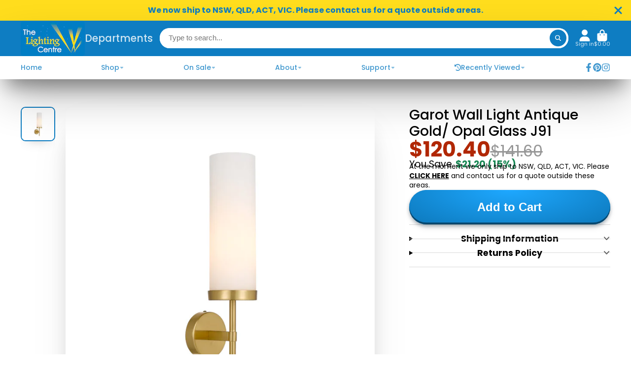

--- FILE ---
content_type: text/html; charset=utf-8
request_url: https://www.lightingcentre.com.au/products/garot-wall-light-antique-gold-opal
body_size: 50844
content:
<!doctype html>
<html class="no-js" lang="en">
  <head>
    <meta charset="utf-8">
    <meta http-equiv="X-UA-Compatible" content="IE=edge">
    <meta name="google-site-verification" content="ApEwFohZMT9jI9ixRAVerSqMymhpY8etsSrwTCMM0r4" />
    <meta name="viewport" content="width=device-width,initial-scale=1">
    <meta name="theme-color" content="">
    <link rel="canonical" href="https://www.lightingcentre.com.au/products/garot-wall-light-antique-gold-opal">
    <link rel="preconnect" href="https://cdn.shopify.com" crossorigin>

    <link href="https://cdnjs.cloudflare.com/ajax/libs/slick-carousel/1.9.0/slick.min.css" rel="stylesheet"/>
    <link rel="stylesheet" type="text/css" href="http://kenwheeler.github.io/slick/slick/slick-theme.css">
    <script src="https://cdnjs.cloudflare.com/ajax/libs/jquery/3.3.1/jquery.min.js"></script>
    <script src="https://cdnjs.cloudflare.com/ajax/libs/slick-carousel/1.9.0/slick.min.js"></script><link rel="icon" type="image/png" href="//www.lightingcentre.com.au/cdn/shop/files/TLC_Logo_32x32.png?v=1686811057"><link rel="preconnect" href="https://fonts.shopifycdn.com" crossorigin><title>
      Garot Wall Light Antique Gold/ Opal Glass J91
 &ndash; The Lighting Centre</title>

    

    

<meta property="og:site_name" content="The Lighting Centre">
<meta property="og:url" content="https://www.lightingcentre.com.au/products/garot-wall-light-antique-gold-opal">
<meta property="og:title" content="Garot Wall Light Antique Gold/ Opal Glass J91">
<meta property="og:type" content="product">
<meta property="og:description" content="Discover top lighting retailers online at The Lighting Centre. We offer affordable lighting solutions for homes and businesses, including a lighting wholesaler and lights shop near you."><meta property="og:image" content="http://www.lightingcentre.com.au/cdn/shop/files/GAROT_20WB-AGOP_201_1800x1800_3e2c8843-01b4-4382-9d27-c912c9ca0293.webp?v=1693441707">
  <meta property="og:image:secure_url" content="https://www.lightingcentre.com.au/cdn/shop/files/GAROT_20WB-AGOP_201_1800x1800_3e2c8843-01b4-4382-9d27-c912c9ca0293.webp?v=1693441707">
  <meta property="og:image:width" content="1000">
  <meta property="og:image:height" content="1000"><meta property="og:price:amount" content="120.40">
  <meta property="og:price:currency" content="AUD"><meta name="twitter:card" content="summary_large_image">
<meta name="twitter:title" content="Garot Wall Light Antique Gold/ Opal Glass J91">
<meta name="twitter:description" content="Discover top lighting retailers online at The Lighting Centre. We offer affordable lighting solutions for homes and businesses, including a lighting wholesaler and lights shop near you.">


    
   
  
    <script type='lazyload2'>window.performance && window.performance.mark && window.performance.mark('shopify.content_for_header.start');</script><meta name="facebook-domain-verification" content="en9x901zxkuouk5ydu3bw9y9h11m3l">
<meta name="facebook-domain-verification" content="qo868r5honw77wzrfphpkunoa4rhn2">
<meta name="facebook-domain-verification" content="7ad58ouw1czx4rwuwbw2jjl82wh375">
<meta name="facebook-domain-verification" content="pvvyq61bwp5gehuolmo1rdvrkj6v9h">
<meta id="shopify-digital-wallet" name="shopify-digital-wallet" content="/1881800751/digital_wallets/dialog">
<meta name="shopify-checkout-api-token" content="b897909a2b34a1e9c3225095de3d5b3d">
<meta id="in-context-paypal-metadata" data-shop-id="1881800751" data-venmo-supported="false" data-environment="production" data-locale="en_US" data-paypal-v4="true" data-currency="AUD">
<link rel="alternate" type="application/json+oembed" class="lazycss" data-href="https://www.lightingcentre.com.au/products/garot-wall-light-antique-gold-opal.oembed">
<script async="async" src="/checkouts/internal/preloads.js?locale=en-AU"></script>
<link rel="preconnect" class="lazycss" data-href="https://shop.app" crossorigin="anonymous">
<script async="async" src="https://shop.app/checkouts/internal/preloads.js?locale=en-AU&shop_id=1881800751" crossorigin="anonymous"></script>
<script id="apple-pay-shop-capabilities" type="application/json">{"shopId":1881800751,"countryCode":"AU","currencyCode":"AUD","merchantCapabilities":["supports3DS"],"merchantId":"gid:\/\/shopify\/Shop\/1881800751","merchantName":"The Lighting Centre","requiredBillingContactFields":["postalAddress","email","phone"],"requiredShippingContactFields":["postalAddress","email","phone"],"shippingType":"shipping","supportedNetworks":["visa","masterCard","amex","jcb"],"total":{"type":"pending","label":"The Lighting Centre","amount":"1.00"},"shopifyPaymentsEnabled":true,"supportsSubscriptions":true}</script>
<script id="shopify-features" type="application/json">{"accessToken":"b897909a2b34a1e9c3225095de3d5b3d","betas":["rich-media-storefront-analytics"],"domain":"www.lightingcentre.com.au","predictiveSearch":true,"shopId":1881800751,"locale":"en"}</script>
<script type='lazyload2'>var Shopify = Shopify || {};
Shopify.shop = "lighting-sales-online.myshopify.com";
Shopify.locale = "en";
Shopify.currency = {"active":"AUD","rate":"1.0"};
Shopify.country = "AU";
Shopify.theme = {"name":"[Speed] ShowTime 2.0 \/ Inspire Small Business ","id":122319175742,"schema_name":"ShowTime","schema_version":"7.12.1","theme_store_id":687,"role":"main"};
Shopify.theme.handle = "null";
Shopify.theme.style = {"id":null,"handle":null};
Shopify.cdnHost = "www.lightingcentre.com.au/cdn";
Shopify.routes = Shopify.routes || {};
Shopify.routes.root = "/";</script>
<script type="module">!function(o){(o.Shopify=o.Shopify||{}).modules=!0}(window);</script>
<script type='lazyload2'>!function(o){function n(){var o=[];function n(){o.push(Array.prototype.slice.apply(arguments))}return n.q=o,n}var t=o.Shopify=o.Shopify||{};t.loadFeatures=n(),t.autoloadFeatures=n()}(window);</script>
<script type='lazyload2'>
  window.ShopifyPay = window.ShopifyPay || {};
  window.ShopifyPay.apiHost = "shop.app\/pay";
  window.ShopifyPay.redirectState = null;
</script>
<script id="shop-js-analytics" type="application/json">{"pageType":"product"}</script>
<script defer="defer" async type="module" src="//www.lightingcentre.com.au/cdn/shopifycloud/shop-js/modules/v2/client.init-shop-cart-sync_DtuiiIyl.en.esm.js"></script>
<script defer="defer" async type="module" src="//www.lightingcentre.com.au/cdn/shopifycloud/shop-js/modules/v2/chunk.common_CUHEfi5Q.esm.js"></script>
<script type="module">
  await import("//www.lightingcentre.com.au/cdn/shopifycloud/shop-js/modules/v2/client.init-shop-cart-sync_DtuiiIyl.en.esm.js");
await import("//www.lightingcentre.com.au/cdn/shopifycloud/shop-js/modules/v2/chunk.common_CUHEfi5Q.esm.js");

  window.Shopify.SignInWithShop?.initShopCartSync?.({"fedCMEnabled":true,"windoidEnabled":true});

</script>
<script type='lazyload2'>
  window.Shopify = window.Shopify || {};
  if (!window.Shopify.featureAssets) window.Shopify.featureAssets = {};
  window.Shopify.featureAssets['shop-js'] = {"shop-cart-sync":["modules/v2/client.shop-cart-sync_DFoTY42P.en.esm.js","modules/v2/chunk.common_CUHEfi5Q.esm.js"],"init-fed-cm":["modules/v2/client.init-fed-cm_D2UNy1i2.en.esm.js","modules/v2/chunk.common_CUHEfi5Q.esm.js"],"init-shop-email-lookup-coordinator":["modules/v2/client.init-shop-email-lookup-coordinator_BQEe2rDt.en.esm.js","modules/v2/chunk.common_CUHEfi5Q.esm.js"],"shop-cash-offers":["modules/v2/client.shop-cash-offers_3CTtReFF.en.esm.js","modules/v2/chunk.common_CUHEfi5Q.esm.js","modules/v2/chunk.modal_BewljZkx.esm.js"],"shop-button":["modules/v2/client.shop-button_C6oxCjDL.en.esm.js","modules/v2/chunk.common_CUHEfi5Q.esm.js"],"init-windoid":["modules/v2/client.init-windoid_5pix8xhK.en.esm.js","modules/v2/chunk.common_CUHEfi5Q.esm.js"],"avatar":["modules/v2/client.avatar_BTnouDA3.en.esm.js"],"init-shop-cart-sync":["modules/v2/client.init-shop-cart-sync_DtuiiIyl.en.esm.js","modules/v2/chunk.common_CUHEfi5Q.esm.js"],"shop-toast-manager":["modules/v2/client.shop-toast-manager_BYv_8cH1.en.esm.js","modules/v2/chunk.common_CUHEfi5Q.esm.js"],"pay-button":["modules/v2/client.pay-button_FnF9EIkY.en.esm.js","modules/v2/chunk.common_CUHEfi5Q.esm.js"],"shop-login-button":["modules/v2/client.shop-login-button_CH1KUpOf.en.esm.js","modules/v2/chunk.common_CUHEfi5Q.esm.js","modules/v2/chunk.modal_BewljZkx.esm.js"],"init-customer-accounts-sign-up":["modules/v2/client.init-customer-accounts-sign-up_aj7QGgYS.en.esm.js","modules/v2/client.shop-login-button_CH1KUpOf.en.esm.js","modules/v2/chunk.common_CUHEfi5Q.esm.js","modules/v2/chunk.modal_BewljZkx.esm.js"],"init-shop-for-new-customer-accounts":["modules/v2/client.init-shop-for-new-customer-accounts_NbnYRf_7.en.esm.js","modules/v2/client.shop-login-button_CH1KUpOf.en.esm.js","modules/v2/chunk.common_CUHEfi5Q.esm.js","modules/v2/chunk.modal_BewljZkx.esm.js"],"init-customer-accounts":["modules/v2/client.init-customer-accounts_ppedhqCH.en.esm.js","modules/v2/client.shop-login-button_CH1KUpOf.en.esm.js","modules/v2/chunk.common_CUHEfi5Q.esm.js","modules/v2/chunk.modal_BewljZkx.esm.js"],"shop-follow-button":["modules/v2/client.shop-follow-button_CMIBBa6u.en.esm.js","modules/v2/chunk.common_CUHEfi5Q.esm.js","modules/v2/chunk.modal_BewljZkx.esm.js"],"lead-capture":["modules/v2/client.lead-capture_But0hIyf.en.esm.js","modules/v2/chunk.common_CUHEfi5Q.esm.js","modules/v2/chunk.modal_BewljZkx.esm.js"],"checkout-modal":["modules/v2/client.checkout-modal_BBxc70dQ.en.esm.js","modules/v2/chunk.common_CUHEfi5Q.esm.js","modules/v2/chunk.modal_BewljZkx.esm.js"],"shop-login":["modules/v2/client.shop-login_hM3Q17Kl.en.esm.js","modules/v2/chunk.common_CUHEfi5Q.esm.js","modules/v2/chunk.modal_BewljZkx.esm.js"],"payment-terms":["modules/v2/client.payment-terms_CAtGlQYS.en.esm.js","modules/v2/chunk.common_CUHEfi5Q.esm.js","modules/v2/chunk.modal_BewljZkx.esm.js"]};
</script>
<script type='lazyload2'>(function() {
  var isLoaded = false;
  function asyncLoad() {
    if (isLoaded) return;
    isLoaded = true;
    var urls = ["https:\/\/cdn.nfcube.com\/instafeed-218953ac392b0acd466464450596109f.js?shop=lighting-sales-online.myshopify.com"];
    for (var i = 0; i < urls.length; i++) {
      var s = document.createElement('script');
      s.type = 'text/javascript';
      s.async = true;
      s.src = urls[i];
      var x = document.getElementsByTagName('script')[0];
      x.parentNode.insertBefore(s, x);
    }
  };
  if(window.attachEvent) {
    window.attachEvent('onload', asyncLoad);
  } else {
    window.addEventListener('load', asyncLoad, false);
  }
})();</script>
<script id="__st">var __st={"a":1881800751,"offset":39600,"reqid":"63aa5634-8332-48dd-9267-5e2e9a4a365b-1767159488","pageurl":"www.lightingcentre.com.au\/products\/garot-wall-light-antique-gold-opal","u":"1da8c6ce955c","p":"product","rtyp":"product","rid":7173761728574};</script>
<script type='lazyload2'>window.ShopifyPaypalV4VisibilityTracking = true;</script>
<script id="captcha-bootstrap">!function(){'use strict';const t='contact',e='account',n='new_comment',o=[[t,t],['blogs',n],['comments',n],[t,'customer']],c=[[e,'customer_login'],[e,'guest_login'],[e,'recover_customer_password'],[e,'create_customer']],r=t=>t.map((([t,e])=>`form[action*='/${t}']:not([data-nocaptcha='true']) input[name='form_type'][value='${e}']`)).join(','),a=t=>()=>t?[...document.querySelectorAll(t)].map((t=>t.form)):[];function s(){const t=[...o],e=r(t);return a(e)}const i='password',u='form_key',d=['recaptcha-v3-token','g-recaptcha-response','h-captcha-response',i],f=()=>{try{return window.sessionStorage}catch{return}},m='__shopify_v',_=t=>t.elements[u];function p(t,e,n=!1){try{const o=window.sessionStorage,c=JSON.parse(o.getItem(e)),{data:r}=function(t){const{data:e,action:n}=t;return t[m]||n?{data:e,action:n}:{data:t,action:n}}(c);for(const[e,n]of Object.entries(r))t.elements[e]&&(t.elements[e].value=n);n&&o.removeItem(e)}catch(o){console.error('form repopulation failed',{error:o})}}const l='form_type',E='cptcha';function T(t){t.dataset[E]=!0}const w=window,h=w.document,L='Shopify',v='ce_forms',y='captcha';let A=!1;((t,e)=>{const n=(g='f06e6c50-85a8-45c8-87d0-21a2b65856fe',I='https://cdn.shopify.com/shopifycloud/storefront-forms-hcaptcha/ce_storefront_forms_captcha_hcaptcha.v1.5.2.iife.js',D={infoText:'Protected by hCaptcha',privacyText:'Privacy',termsText:'Terms'},(t,e,n)=>{const o=w[L][v],c=o.bindForm;if(c)return c(t,g,e,D).then(n);var r;o.q.push([[t,g,e,D],n]),r=I,A||(h.body.append(Object.assign(h.createElement('script'),{id:'captcha-provider',async:!0,src:r})),A=!0)});var g,I,D;w[L]=w[L]||{},w[L][v]=w[L][v]||{},w[L][v].q=[],w[L][y]=w[L][y]||{},w[L][y].protect=function(t,e){n(t,void 0,e),T(t)},Object.freeze(w[L][y]),function(t,e,n,w,h,L){const[v,y,A,g]=function(t,e,n){const i=e?o:[],u=t?c:[],d=[...i,...u],f=r(d),m=r(i),_=r(d.filter((([t,e])=>n.includes(e))));return[a(f),a(m),a(_),s()]}(w,h,L),I=t=>{const e=t.target;return e instanceof HTMLFormElement?e:e&&e.form},D=t=>v().includes(t);t.addEventListener('submit',(t=>{const e=I(t);if(!e)return;const n=D(e)&&!e.dataset.hcaptchaBound&&!e.dataset.recaptchaBound,o=_(e),c=g().includes(e)&&(!o||!o.value);(n||c)&&t.preventDefault(),c&&!n&&(function(t){try{if(!f())return;!function(t){const e=f();if(!e)return;const n=_(t);if(!n)return;const o=n.value;o&&e.removeItem(o)}(t);const e=Array.from(Array(32),(()=>Math.random().toString(36)[2])).join('');!function(t,e){_(t)||t.append(Object.assign(document.createElement('input'),{type:'hidden',name:u})),t.elements[u].value=e}(t,e),function(t,e){const n=f();if(!n)return;const o=[...t.querySelectorAll(`input[type='${i}']`)].map((({name:t})=>t)),c=[...d,...o],r={};for(const[a,s]of new FormData(t).entries())c.includes(a)||(r[a]=s);n.setItem(e,JSON.stringify({[m]:1,action:t.action,data:r}))}(t,e)}catch(e){console.error('failed to persist form',e)}}(e),e.submit())}));const S=(t,e)=>{t&&!t.dataset[E]&&(n(t,e.some((e=>e===t))),T(t))};for(const o of['focusin','change'])t.addEventListener(o,(t=>{const e=I(t);D(e)&&S(e,y())}));const B=e.get('form_key'),M=e.get(l),P=B&&M;t.addEventListener('DOMContentLoaded',(()=>{const t=y();if(P)for(const e of t)e.elements[l].value===M&&p(e,B);[...new Set([...A(),...v().filter((t=>'true'===t.dataset.shopifyCaptcha))])].forEach((e=>S(e,t)))}))}(h,new URLSearchParams(w.location.search),n,t,e,['guest_login'])})(!0,!0)}();</script>
<script integrity="sha256-4kQ18oKyAcykRKYeNunJcIwy7WH5gtpwJnB7kiuLZ1E=" data-source-attribution="shopify.loadfeatures" defer="defer" type="lazyload2" data-src="//www.lightingcentre.com.au/cdn/shopifycloud/storefront/assets/storefront/load_feature-a0a9edcb.js" crossorigin="anonymous"></script>
<script crossorigin="anonymous" defer="defer" type="lazyload2" data-src="//www.lightingcentre.com.au/cdn/shopifycloud/storefront/assets/shopify_pay/storefront-65b4c6d7.js?v=20250812"></script>
<script data-source-attribution="shopify.dynamic_checkout.dynamic.init">var Shopify=Shopify||{};Shopify.PaymentButton=Shopify.PaymentButton||{isStorefrontPortableWallets:!0,init:function(){window.Shopify.PaymentButton.init=function(){};var t=document.createElement("script");t.src="https://www.lightingcentre.com.au/cdn/shopifycloud/portable-wallets/latest/portable-wallets.en.js",t.type="module",document.head.appendChild(t)}};
</script>
<script data-source-attribution="shopify.dynamic_checkout.buyer_consent">
  function portableWalletsHideBuyerConsent(e){var t=document.getElementById("shopify-buyer-consent"),n=document.getElementById("shopify-subscription-policy-button");t&&n&&(t.classList.add("hidden"),t.setAttribute("aria-hidden","true"),n.removeEventListener("click",e))}function portableWalletsShowBuyerConsent(e){var t=document.getElementById("shopify-buyer-consent"),n=document.getElementById("shopify-subscription-policy-button");t&&n&&(t.classList.remove("hidden"),t.removeAttribute("aria-hidden"),n.addEventListener("click",e))}window.Shopify?.PaymentButton&&(window.Shopify.PaymentButton.hideBuyerConsent=portableWalletsHideBuyerConsent,window.Shopify.PaymentButton.showBuyerConsent=portableWalletsShowBuyerConsent);
</script>
<script data-source-attribution="shopify.dynamic_checkout.cart.bootstrap">document.addEventListener("DOMContentLoaded",(function(){function t(){return document.querySelector("shopify-accelerated-checkout-cart, shopify-accelerated-checkout")}if(t())Shopify.PaymentButton.init();else{new MutationObserver((function(e,n){t()&&(Shopify.PaymentButton.init(),n.disconnect())})).observe(document.body,{childList:!0,subtree:!0})}}));
</script>
<link id="shopify-accelerated-checkout-styles" rel="stylesheet" media="screen" href="https://www.lightingcentre.com.au/cdn/shopifycloud/portable-wallets/latest/accelerated-checkout-backwards-compat.css" crossorigin="anonymous">
<style id="shopify-accelerated-checkout-cart">
        #shopify-buyer-consent {
  margin-top: 1em;
  display: inline-block;
  width: 100%;
}

#shopify-buyer-consent.hidden {
  display: none;
}

#shopify-subscription-policy-button {
  background: none;
  border: none;
  padding: 0;
  text-decoration: underline;
  font-size: inherit;
  cursor: pointer;
}

#shopify-subscription-policy-button::before {
  box-shadow: none;
}

      </style>

<script type='lazyload2'>window.performance && window.performance.mark && window.performance.mark('shopify.content_for_header.end');</script>
  


    

<style data-shopify>
    @font-face {
  font-family: Poppins;
  font-weight: 400;
  font-style: normal;
  font-display: swap;
  src: url("//www.lightingcentre.com.au/cdn/fonts/poppins/poppins_n4.0ba78fa5af9b0e1a374041b3ceaadf0a43b41362.woff2") format("woff2"),
       url("//www.lightingcentre.com.au/cdn/fonts/poppins/poppins_n4.214741a72ff2596839fc9760ee7a770386cf16ca.woff") format("woff");
}

    @font-face {
  font-family: Poppins;
  font-weight: 700;
  font-style: normal;
  font-display: swap;
  src: url("//www.lightingcentre.com.au/cdn/fonts/poppins/poppins_n7.56758dcf284489feb014a026f3727f2f20a54626.woff2") format("woff2"),
       url("//www.lightingcentre.com.au/cdn/fonts/poppins/poppins_n7.f34f55d9b3d3205d2cd6f64955ff4b36f0cfd8da.woff") format("woff");
}

    @font-face {
  font-family: Poppins;
  font-weight: 400;
  font-style: italic;
  font-display: swap;
  src: url("//www.lightingcentre.com.au/cdn/fonts/poppins/poppins_i4.846ad1e22474f856bd6b81ba4585a60799a9f5d2.woff2") format("woff2"),
       url("//www.lightingcentre.com.au/cdn/fonts/poppins/poppins_i4.56b43284e8b52fc64c1fd271f289a39e8477e9ec.woff") format("woff");
}

    @font-face {
  font-family: Poppins;
  font-weight: 700;
  font-style: italic;
  font-display: swap;
  src: url("//www.lightingcentre.com.au/cdn/fonts/poppins/poppins_i7.42fd71da11e9d101e1e6c7932199f925f9eea42d.woff2") format("woff2"),
       url("//www.lightingcentre.com.au/cdn/fonts/poppins/poppins_i7.ec8499dbd7616004e21155106d13837fff4cf556.woff") format("woff");
}

    @font-face {
  font-family: Poppins;
  font-weight: 500;
  font-style: normal;
  font-display: swap;
  src: url("//www.lightingcentre.com.au/cdn/fonts/poppins/poppins_n5.ad5b4b72b59a00358afc706450c864c3c8323842.woff2") format("woff2"),
       url("//www.lightingcentre.com.au/cdn/fonts/poppins/poppins_n5.33757fdf985af2d24b32fcd84c9a09224d4b2c39.woff") format("woff");
}


    :root {
    --font-body-family: Poppins, sans-serif;
    --font-body-style: normal;
    --font-body-weight: 400;
    --font-body-weight-bold: 700;

    --font-heading-family: Poppins, sans-serif;
    --font-heading-style: normal;
    --font-heading-weight: 500;

    --font-scale: 1.0;

    
    --color-g-text: #000000;--color-g-text-alpha-80: rgba(0, 0, 0, 0.8);
    --color-g-text-alpha-70: rgba(0, 0, 0, 0.7);
    --color-g-text-alpha-50: rgba(0, 0, 0, 0.5);
    --color-g-text-alpha-60: rgba(0, 0, 0, 0.6);
    --color-g-text-alpha-40: rgba(0, 0, 0, 0.4);
    --color-g-text-alpha-30: rgba(0, 0, 0, 0.3);
    --color-g-text-alpha-20: rgba(0, 0, 0, 0.2);
    --color-g-text-alpha-10: rgba(0, 0, 0, 0.1);

    --color-g-bg: #FFFFFF;
    --color-g-bg-d5: #f2f2f2;
    --color-g-bg-d15: #e6e6e6;
    --color-g-bg-alpha-0: rgba(255, 255, 255, 0);
    --color-g-bg-alpha-70: rgba(255, 255, 255, 0.7);
    --color-g-bg-border: #cccccc;
    --color-g-fg: #FFFFFF;
    --color-g-fg-alpha-70: rgba(255, 255, 255, 0.7);
    --color-g-fg-alpha-50: rgba(255, 255, 255, 0.5);
    --color-g-fg-d10: #e6e6e6;
    --color-g-fg-d20: #cccccc;
    --color-g-accent: #0e7dc2;
    --color-g-sale: #dc3545;
    --color-g-warning: #fd7e14;
    --color-g-success: #198754;
    --color-g-danger: #dc3545;
    --color-g-star-rating: #ffdd1d;

    --color-g-button-text: #ffffff;
    --color-g-button-bg: #0e7dc2;
    --color-g-button-bg-hover: #0c6eaa;
    --color-g-button-shadow-l1: rgba(4, 33, 51, 0.3);
    --color-g-button-shadow-l2: rgba(4, 33, 51, 0.15);
    --color-g-button-shadow-l3: #08466c;
    --color-g-button-bg-gradient: #1ea8ff;

    --color-g-button-buy-it-now-text: #000;
    --color-g-button-buy-it-now-bg: #feaa2c;
    --color-g-button-buy-it-now-bg-hover: #fea013;

    --color-g-product-badge-sale: #DC3545;
    --color-g-product-badge-sold-out: #7D959F;

    --border-radius-base: 1.125rem;
    --border-radius-inner: 0.7rem;
    --border-radius-sm: 0.25rem;
    --transition-base: 0.3s;

    --box-shadow-large: rgb(50 50 93 / 25%) 0px 50px 100px -20px, rgb(0 0 0 / 30%) 0px 30px 60px -30px;

    --container-width: 1400px;
    --container-spacer: min(3rem, 5vw);
    /* --glob-gutter: clamp(3vw, 1.4rem, 30px); */
    --glob-gutter: min(3vw, 1.4rem);
    }
</style>
<link rel="preload" as="font" href="//www.lightingcentre.com.au/cdn/fonts/poppins/poppins_n4.0ba78fa5af9b0e1a374041b3ceaadf0a43b41362.woff2" type="font/woff2" crossorigin><link rel="preload" as="font" href="//www.lightingcentre.com.au/cdn/fonts/poppins/poppins_n5.ad5b4b72b59a00358afc706450c864c3c8323842.woff2" type="font/woff2" crossorigin><script type="lazyload2">
   if (Shopify.designMode) {
        document.documentElement.classList.add('shopify-design-mode');
      }
 </script>  
    <script>
      document.documentElement.className = document.documentElement.className.replace('no-js', 'js');
      
      function lazyImageOnLoad(img) {
        img.setAttribute('loaded', '');
      }
    </script>

    <link href="//www.lightingcentre.com.au/cdn/shop/t/11/assets/core.css?v=10306192817838685211691299940" rel="stylesheet" type="text/css" media="all" />

  <!-- Google tag (gtag.js) -->
  <script async src="https://www.googletagmanager.com/gtag/js?id=G-YQ7YBYJQQP"></script>
  <script>
    window.dataLayer = window.dataLayer || [];
    function gtag(){dataLayer.push(arguments);}
    gtag('js', new Date());
  
    gtag('config', 'G-YQ7YBYJQQP');
  </script>
    
  <link href="https://monorail-edge.shopifysvc.com" rel="dns-prefetch">
<script>(function(){if ("sendBeacon" in navigator && "performance" in window) {try {var session_token_from_headers = performance.getEntriesByType('navigation')[0].serverTiming.find(x => x.name == '_s').description;} catch {var session_token_from_headers = undefined;}var session_cookie_matches = document.cookie.match(/_shopify_s=([^;]*)/);var session_token_from_cookie = session_cookie_matches && session_cookie_matches.length === 2 ? session_cookie_matches[1] : "";var session_token = session_token_from_headers || session_token_from_cookie || "";function handle_abandonment_event(e) {var entries = performance.getEntries().filter(function(entry) {return /monorail-edge.shopifysvc.com/.test(entry.name);});if (!window.abandonment_tracked && entries.length === 0) {window.abandonment_tracked = true;var currentMs = Date.now();var navigation_start = performance.timing.navigationStart;var payload = {shop_id: 1881800751,url: window.location.href,navigation_start,duration: currentMs - navigation_start,session_token,page_type: "product"};window.navigator.sendBeacon("https://monorail-edge.shopifysvc.com/v1/produce", JSON.stringify({schema_id: "online_store_buyer_site_abandonment/1.1",payload: payload,metadata: {event_created_at_ms: currentMs,event_sent_at_ms: currentMs}}));}}window.addEventListener('pagehide', handle_abandonment_event);}}());</script>
<script id="web-pixels-manager-setup">(function e(e,d,r,n,o){if(void 0===o&&(o={}),!Boolean(null===(a=null===(i=window.Shopify)||void 0===i?void 0:i.analytics)||void 0===a?void 0:a.replayQueue)){var i,a;window.Shopify=window.Shopify||{};var t=window.Shopify;t.analytics=t.analytics||{};var s=t.analytics;s.replayQueue=[],s.publish=function(e,d,r){return s.replayQueue.push([e,d,r]),!0};try{self.performance.mark("wpm:start")}catch(e){}var l=function(){var e={modern:/Edge?\/(1{2}[4-9]|1[2-9]\d|[2-9]\d{2}|\d{4,})\.\d+(\.\d+|)|Firefox\/(1{2}[4-9]|1[2-9]\d|[2-9]\d{2}|\d{4,})\.\d+(\.\d+|)|Chrom(ium|e)\/(9{2}|\d{3,})\.\d+(\.\d+|)|(Maci|X1{2}).+ Version\/(15\.\d+|(1[6-9]|[2-9]\d|\d{3,})\.\d+)([,.]\d+|)( \(\w+\)|)( Mobile\/\w+|) Safari\/|Chrome.+OPR\/(9{2}|\d{3,})\.\d+\.\d+|(CPU[ +]OS|iPhone[ +]OS|CPU[ +]iPhone|CPU IPhone OS|CPU iPad OS)[ +]+(15[._]\d+|(1[6-9]|[2-9]\d|\d{3,})[._]\d+)([._]\d+|)|Android:?[ /-](13[3-9]|1[4-9]\d|[2-9]\d{2}|\d{4,})(\.\d+|)(\.\d+|)|Android.+Firefox\/(13[5-9]|1[4-9]\d|[2-9]\d{2}|\d{4,})\.\d+(\.\d+|)|Android.+Chrom(ium|e)\/(13[3-9]|1[4-9]\d|[2-9]\d{2}|\d{4,})\.\d+(\.\d+|)|SamsungBrowser\/([2-9]\d|\d{3,})\.\d+/,legacy:/Edge?\/(1[6-9]|[2-9]\d|\d{3,})\.\d+(\.\d+|)|Firefox\/(5[4-9]|[6-9]\d|\d{3,})\.\d+(\.\d+|)|Chrom(ium|e)\/(5[1-9]|[6-9]\d|\d{3,})\.\d+(\.\d+|)([\d.]+$|.*Safari\/(?![\d.]+ Edge\/[\d.]+$))|(Maci|X1{2}).+ Version\/(10\.\d+|(1[1-9]|[2-9]\d|\d{3,})\.\d+)([,.]\d+|)( \(\w+\)|)( Mobile\/\w+|) Safari\/|Chrome.+OPR\/(3[89]|[4-9]\d|\d{3,})\.\d+\.\d+|(CPU[ +]OS|iPhone[ +]OS|CPU[ +]iPhone|CPU IPhone OS|CPU iPad OS)[ +]+(10[._]\d+|(1[1-9]|[2-9]\d|\d{3,})[._]\d+)([._]\d+|)|Android:?[ /-](13[3-9]|1[4-9]\d|[2-9]\d{2}|\d{4,})(\.\d+|)(\.\d+|)|Mobile Safari.+OPR\/([89]\d|\d{3,})\.\d+\.\d+|Android.+Firefox\/(13[5-9]|1[4-9]\d|[2-9]\d{2}|\d{4,})\.\d+(\.\d+|)|Android.+Chrom(ium|e)\/(13[3-9]|1[4-9]\d|[2-9]\d{2}|\d{4,})\.\d+(\.\d+|)|Android.+(UC? ?Browser|UCWEB|U3)[ /]?(15\.([5-9]|\d{2,})|(1[6-9]|[2-9]\d|\d{3,})\.\d+)\.\d+|SamsungBrowser\/(5\.\d+|([6-9]|\d{2,})\.\d+)|Android.+MQ{2}Browser\/(14(\.(9|\d{2,})|)|(1[5-9]|[2-9]\d|\d{3,})(\.\d+|))(\.\d+|)|K[Aa][Ii]OS\/(3\.\d+|([4-9]|\d{2,})\.\d+)(\.\d+|)/},d=e.modern,r=e.legacy,n=navigator.userAgent;return n.match(d)?"modern":n.match(r)?"legacy":"unknown"}(),u="modern"===l?"modern":"legacy",c=(null!=n?n:{modern:"",legacy:""})[u],f=function(e){return[e.baseUrl,"/wpm","/b",e.hashVersion,"modern"===e.buildTarget?"m":"l",".js"].join("")}({baseUrl:d,hashVersion:r,buildTarget:u}),m=function(e){var d=e.version,r=e.bundleTarget,n=e.surface,o=e.pageUrl,i=e.monorailEndpoint;return{emit:function(e){var a=e.status,t=e.errorMsg,s=(new Date).getTime(),l=JSON.stringify({metadata:{event_sent_at_ms:s},events:[{schema_id:"web_pixels_manager_load/3.1",payload:{version:d,bundle_target:r,page_url:o,status:a,surface:n,error_msg:t},metadata:{event_created_at_ms:s}}]});if(!i)return console&&console.warn&&console.warn("[Web Pixels Manager] No Monorail endpoint provided, skipping logging."),!1;try{return self.navigator.sendBeacon.bind(self.navigator)(i,l)}catch(e){}var u=new XMLHttpRequest;try{return u.open("POST",i,!0),u.setRequestHeader("Content-Type","text/plain"),u.send(l),!0}catch(e){return console&&console.warn&&console.warn("[Web Pixels Manager] Got an unhandled error while logging to Monorail."),!1}}}}({version:r,bundleTarget:l,surface:e.surface,pageUrl:self.location.href,monorailEndpoint:e.monorailEndpoint});try{o.browserTarget=l,function(e){var d=e.src,r=e.async,n=void 0===r||r,o=e.onload,i=e.onerror,a=e.sri,t=e.scriptDataAttributes,s=void 0===t?{}:t,l=document.createElement("script"),u=document.querySelector("head"),c=document.querySelector("body");if(l.async=n,l.src=d,a&&(l.integrity=a,l.crossOrigin="anonymous"),s)for(var f in s)if(Object.prototype.hasOwnProperty.call(s,f))try{l.dataset[f]=s[f]}catch(e){}if(o&&l.addEventListener("load",o),i&&l.addEventListener("error",i),u)u.appendChild(l);else{if(!c)throw new Error("Did not find a head or body element to append the script");c.appendChild(l)}}({src:f,async:!0,onload:function(){if(!function(){var e,d;return Boolean(null===(d=null===(e=window.Shopify)||void 0===e?void 0:e.analytics)||void 0===d?void 0:d.initialized)}()){var d=window.webPixelsManager.init(e)||void 0;if(d){var r=window.Shopify.analytics;r.replayQueue.forEach((function(e){var r=e[0],n=e[1],o=e[2];d.publishCustomEvent(r,n,o)})),r.replayQueue=[],r.publish=d.publishCustomEvent,r.visitor=d.visitor,r.initialized=!0}}},onerror:function(){return m.emit({status:"failed",errorMsg:"".concat(f," has failed to load")})},sri:function(e){var d=/^sha384-[A-Za-z0-9+/=]+$/;return"string"==typeof e&&d.test(e)}(c)?c:"",scriptDataAttributes:o}),m.emit({status:"loading"})}catch(e){m.emit({status:"failed",errorMsg:(null==e?void 0:e.message)||"Unknown error"})}}})({shopId: 1881800751,storefrontBaseUrl: "https://www.lightingcentre.com.au",extensionsBaseUrl: "https://extensions.shopifycdn.com/cdn/shopifycloud/web-pixels-manager",monorailEndpoint: "https://monorail-edge.shopifysvc.com/unstable/produce_batch",surface: "storefront-renderer",enabledBetaFlags: ["2dca8a86","a0d5f9d2"],webPixelsConfigList: [{"id":"102858814","configuration":"{\"pixel_id\":\"697529964377829\",\"pixel_type\":\"facebook_pixel\",\"metaapp_system_user_token\":\"-\"}","eventPayloadVersion":"v1","runtimeContext":"OPEN","scriptVersion":"ca16bc87fe92b6042fbaa3acc2fbdaa6","type":"APP","apiClientId":2329312,"privacyPurposes":["ANALYTICS","MARKETING","SALE_OF_DATA"],"dataSharingAdjustments":{"protectedCustomerApprovalScopes":["read_customer_address","read_customer_email","read_customer_name","read_customer_personal_data","read_customer_phone"]}},{"id":"72876094","eventPayloadVersion":"v1","runtimeContext":"LAX","scriptVersion":"1","type":"CUSTOM","privacyPurposes":["ANALYTICS"],"name":"Google Analytics tag (migrated)"},{"id":"shopify-app-pixel","configuration":"{}","eventPayloadVersion":"v1","runtimeContext":"STRICT","scriptVersion":"0450","apiClientId":"shopify-pixel","type":"APP","privacyPurposes":["ANALYTICS","MARKETING"]},{"id":"shopify-custom-pixel","eventPayloadVersion":"v1","runtimeContext":"LAX","scriptVersion":"0450","apiClientId":"shopify-pixel","type":"CUSTOM","privacyPurposes":["ANALYTICS","MARKETING"]}],isMerchantRequest: false,initData: {"shop":{"name":"The Lighting Centre","paymentSettings":{"currencyCode":"AUD"},"myshopifyDomain":"lighting-sales-online.myshopify.com","countryCode":"AU","storefrontUrl":"https:\/\/www.lightingcentre.com.au"},"customer":null,"cart":null,"checkout":null,"productVariants":[{"price":{"amount":120.4,"currencyCode":"AUD"},"product":{"title":"Garot Wall Light Antique Gold\/ Opal Glass J91","vendor":"Telbix","id":"7173761728574","untranslatedTitle":"Garot Wall Light Antique Gold\/ Opal Glass J91","url":"\/products\/garot-wall-light-antique-gold-opal","type":"Interior Lights"},"id":"40098178727998","image":{"src":"\/\/www.lightingcentre.com.au\/cdn\/shop\/files\/GAROT_20WB-AGOP_201_1800x1800_3e2c8843-01b4-4382-9d27-c912c9ca0293.webp?v=1693441707"},"sku":"GAROT WB-AGOP","title":"Default Title","untranslatedTitle":"Default Title"}],"purchasingCompany":null},},"https://www.lightingcentre.com.au/cdn","da62cc92w68dfea28pcf9825a4m392e00d0",{"modern":"","legacy":""},{"shopId":"1881800751","storefrontBaseUrl":"https:\/\/www.lightingcentre.com.au","extensionBaseUrl":"https:\/\/extensions.shopifycdn.com\/cdn\/shopifycloud\/web-pixels-manager","surface":"storefront-renderer","enabledBetaFlags":"[\"2dca8a86\", \"a0d5f9d2\"]","isMerchantRequest":"false","hashVersion":"da62cc92w68dfea28pcf9825a4m392e00d0","publish":"custom","events":"[[\"page_viewed\",{}],[\"product_viewed\",{\"productVariant\":{\"price\":{\"amount\":120.4,\"currencyCode\":\"AUD\"},\"product\":{\"title\":\"Garot Wall Light Antique Gold\/ Opal Glass J91\",\"vendor\":\"Telbix\",\"id\":\"7173761728574\",\"untranslatedTitle\":\"Garot Wall Light Antique Gold\/ Opal Glass J91\",\"url\":\"\/products\/garot-wall-light-antique-gold-opal\",\"type\":\"Interior Lights\"},\"id\":\"40098178727998\",\"image\":{\"src\":\"\/\/www.lightingcentre.com.au\/cdn\/shop\/files\/GAROT_20WB-AGOP_201_1800x1800_3e2c8843-01b4-4382-9d27-c912c9ca0293.webp?v=1693441707\"},\"sku\":\"GAROT WB-AGOP\",\"title\":\"Default Title\",\"untranslatedTitle\":\"Default Title\"}}]]"});</script><script>
  window.ShopifyAnalytics = window.ShopifyAnalytics || {};
  window.ShopifyAnalytics.meta = window.ShopifyAnalytics.meta || {};
  window.ShopifyAnalytics.meta.currency = 'AUD';
  var meta = {"product":{"id":7173761728574,"gid":"gid:\/\/shopify\/Product\/7173761728574","vendor":"Telbix","type":"Interior Lights","handle":"garot-wall-light-antique-gold-opal","variants":[{"id":40098178727998,"price":12040,"name":"Garot Wall Light Antique Gold\/ Opal Glass J91","public_title":null,"sku":"GAROT WB-AGOP"}],"remote":false},"page":{"pageType":"product","resourceType":"product","resourceId":7173761728574,"requestId":"63aa5634-8332-48dd-9267-5e2e9a4a365b-1767159488"}};
  for (var attr in meta) {
    window.ShopifyAnalytics.meta[attr] = meta[attr];
  }
</script>
<script class="analytics">
  (function () {
    var customDocumentWrite = function(content) {
      var jquery = null;

      if (window.jQuery) {
        jquery = window.jQuery;
      } else if (window.Checkout && window.Checkout.$) {
        jquery = window.Checkout.$;
      }

      if (jquery) {
        jquery('body').append(content);
      }
    };

    var hasLoggedConversion = function(token) {
      if (token) {
        return document.cookie.indexOf('loggedConversion=' + token) !== -1;
      }
      return false;
    }

    var setCookieIfConversion = function(token) {
      if (token) {
        var twoMonthsFromNow = new Date(Date.now());
        twoMonthsFromNow.setMonth(twoMonthsFromNow.getMonth() + 2);

        document.cookie = 'loggedConversion=' + token + '; expires=' + twoMonthsFromNow;
      }
    }

    var trekkie = window.ShopifyAnalytics.lib = window.trekkie = window.trekkie || [];
    if (trekkie.integrations) {
      return;
    }
    trekkie.methods = [
      'identify',
      'page',
      'ready',
      'track',
      'trackForm',
      'trackLink'
    ];
    trekkie.factory = function(method) {
      return function() {
        var args = Array.prototype.slice.call(arguments);
        args.unshift(method);
        trekkie.push(args);
        return trekkie;
      };
    };
    for (var i = 0; i < trekkie.methods.length; i++) {
      var key = trekkie.methods[i];
      trekkie[key] = trekkie.factory(key);
    }
    trekkie.load = function(config) {
      trekkie.config = config || {};
      trekkie.config.initialDocumentCookie = document.cookie;
      var first = document.getElementsByTagName('script')[0];
      var script = document.createElement('script');
      script.type = 'text/javascript';
      script.onerror = function(e) {
        var scriptFallback = document.createElement('script');
        scriptFallback.type = 'text/javascript';
        scriptFallback.onerror = function(error) {
                var Monorail = {
      produce: function produce(monorailDomain, schemaId, payload) {
        var currentMs = new Date().getTime();
        var event = {
          schema_id: schemaId,
          payload: payload,
          metadata: {
            event_created_at_ms: currentMs,
            event_sent_at_ms: currentMs
          }
        };
        return Monorail.sendRequest("https://" + monorailDomain + "/v1/produce", JSON.stringify(event));
      },
      sendRequest: function sendRequest(endpointUrl, payload) {
        // Try the sendBeacon API
        if (window && window.navigator && typeof window.navigator.sendBeacon === 'function' && typeof window.Blob === 'function' && !Monorail.isIos12()) {
          var blobData = new window.Blob([payload], {
            type: 'text/plain'
          });

          if (window.navigator.sendBeacon(endpointUrl, blobData)) {
            return true;
          } // sendBeacon was not successful

        } // XHR beacon

        var xhr = new XMLHttpRequest();

        try {
          xhr.open('POST', endpointUrl);
          xhr.setRequestHeader('Content-Type', 'text/plain');
          xhr.send(payload);
        } catch (e) {
          console.log(e);
        }

        return false;
      },
      isIos12: function isIos12() {
        return window.navigator.userAgent.lastIndexOf('iPhone; CPU iPhone OS 12_') !== -1 || window.navigator.userAgent.lastIndexOf('iPad; CPU OS 12_') !== -1;
      }
    };
    Monorail.produce('monorail-edge.shopifysvc.com',
      'trekkie_storefront_load_errors/1.1',
      {shop_id: 1881800751,
      theme_id: 122319175742,
      app_name: "storefront",
      context_url: window.location.href,
      source_url: "//www.lightingcentre.com.au/cdn/s/trekkie.storefront.8f32c7f0b513e73f3235c26245676203e1209161.min.js"});

        };
        scriptFallback.async = true;
        scriptFallback.src = '//www.lightingcentre.com.au/cdn/s/trekkie.storefront.8f32c7f0b513e73f3235c26245676203e1209161.min.js';
        first.parentNode.insertBefore(scriptFallback, first);
      };
      script.async = true;
      script.src = '//www.lightingcentre.com.au/cdn/s/trekkie.storefront.8f32c7f0b513e73f3235c26245676203e1209161.min.js';
      first.parentNode.insertBefore(script, first);
    };
    trekkie.load(
      {"Trekkie":{"appName":"storefront","development":false,"defaultAttributes":{"shopId":1881800751,"isMerchantRequest":null,"themeId":122319175742,"themeCityHash":"11404449421594155509","contentLanguage":"en","currency":"AUD","eventMetadataId":"bba4ee2e-1496-4772-b999-4f0979eeb641"},"isServerSideCookieWritingEnabled":true,"monorailRegion":"shop_domain","enabledBetaFlags":["65f19447"]},"Session Attribution":{},"S2S":{"facebookCapiEnabled":true,"source":"trekkie-storefront-renderer","apiClientId":580111}}
    );

    var loaded = false;
    trekkie.ready(function() {
      if (loaded) return;
      loaded = true;

      window.ShopifyAnalytics.lib = window.trekkie;

      var originalDocumentWrite = document.write;
      document.write = customDocumentWrite;
      try { window.ShopifyAnalytics.merchantGoogleAnalytics.call(this); } catch(error) {};
      document.write = originalDocumentWrite;

      window.ShopifyAnalytics.lib.page(null,{"pageType":"product","resourceType":"product","resourceId":7173761728574,"requestId":"63aa5634-8332-48dd-9267-5e2e9a4a365b-1767159488","shopifyEmitted":true});

      var match = window.location.pathname.match(/checkouts\/(.+)\/(thank_you|post_purchase)/)
      var token = match? match[1]: undefined;
      if (!hasLoggedConversion(token)) {
        setCookieIfConversion(token);
        window.ShopifyAnalytics.lib.track("Viewed Product",{"currency":"AUD","variantId":40098178727998,"productId":7173761728574,"productGid":"gid:\/\/shopify\/Product\/7173761728574","name":"Garot Wall Light Antique Gold\/ Opal Glass J91","price":"120.40","sku":"GAROT WB-AGOP","brand":"Telbix","variant":null,"category":"Interior Lights","nonInteraction":true,"remote":false},undefined,undefined,{"shopifyEmitted":true});
      window.ShopifyAnalytics.lib.track("monorail:\/\/trekkie_storefront_viewed_product\/1.1",{"currency":"AUD","variantId":40098178727998,"productId":7173761728574,"productGid":"gid:\/\/shopify\/Product\/7173761728574","name":"Garot Wall Light Antique Gold\/ Opal Glass J91","price":"120.40","sku":"GAROT WB-AGOP","brand":"Telbix","variant":null,"category":"Interior Lights","nonInteraction":true,"remote":false,"referer":"https:\/\/www.lightingcentre.com.au\/products\/garot-wall-light-antique-gold-opal"});
      }
    });


        var eventsListenerScript = document.createElement('script');
        eventsListenerScript.async = true;
        eventsListenerScript.src = "//www.lightingcentre.com.au/cdn/shopifycloud/storefront/assets/shop_events_listener-3da45d37.js";
        document.getElementsByTagName('head')[0].appendChild(eventsListenerScript);

})();</script>
  <script>
  if (!window.ga || (window.ga && typeof window.ga !== 'function')) {
    window.ga = function ga() {
      (window.ga.q = window.ga.q || []).push(arguments);
      if (window.Shopify && window.Shopify.analytics && typeof window.Shopify.analytics.publish === 'function') {
        window.Shopify.analytics.publish("ga_stub_called", {}, {sendTo: "google_osp_migration"});
      }
      console.error("Shopify's Google Analytics stub called with:", Array.from(arguments), "\nSee https://help.shopify.com/manual/promoting-marketing/pixels/pixel-migration#google for more information.");
    };
    if (window.Shopify && window.Shopify.analytics && typeof window.Shopify.analytics.publish === 'function') {
      window.Shopify.analytics.publish("ga_stub_initialized", {}, {sendTo: "google_osp_migration"});
    }
  }
</script>
<script
  defer
  src="https://www.lightingcentre.com.au/cdn/shopifycloud/perf-kit/shopify-perf-kit-2.1.2.min.js"
  data-application="storefront-renderer"
  data-shop-id="1881800751"
  data-render-region="gcp-us-central1"
  data-page-type="product"
  data-theme-instance-id="122319175742"
  data-theme-name="ShowTime"
  data-theme-version="7.12.1"
  data-monorail-region="shop_domain"
  data-resource-timing-sampling-rate="10"
  data-shs="true"
  data-shs-beacon="true"
  data-shs-export-with-fetch="true"
  data-shs-logs-sample-rate="1"
  data-shs-beacon-endpoint="https://www.lightingcentre.com.au/api/collect"
></script>
</head>

  <body><div class="#container" data-main-container>
    <div data-main-container-inner></div>
</div>

<div class="gutter-spacer" data-gutter-spacer></div>

<script>
    window.importModule = (mod) => import(window.theme.modules[mod]);
    const containerElInner = document.querySelector('[data-main-container-inner]');
    const gutterSpacerEl = document.querySelector('[data-gutter-spacer]');
    window.containerInnerWidth = containerElInner.offsetWidth;
    window.gutterWidth = gutterSpacerEl.offsetWidth;
    console.log(window.gutterWidth);
    var globalLoadedStyles = {};
    function loadStyle(style) {
        if(globalLoadedStyles[style.getAttribute('href')]) {
            return;
        }
        globalLoadedStyles[style.getAttribute('href')] = true;
        if(style.media === 'print') {
            style.media = 'all';
        }
    }
    window.global = {
        cartNotificationsEnabled: false
    }
    window.shopUrl = 'https://www.lightingcentre.com.au';
    window.routes = {
        cart_add_url: '/cart/add',
        cart_change_url: '/cart/change',
        cart_update_url: '/cart/update',
        predictive_search_url: '/search/suggest'
    };
    window.dynamicURLs = {
        account: '/account',
        accountLogin: '/account/login',
        accountLogout: '/account/logout',
        accountRegister: '/account/register',
        accountAddresses: '/account/addresses',
        allProductsCollection: '/collections/all',
        cart: '/cart',
        cartAdd: '/cart/add',
        cartChange: '/cart/change',
        cartClear: '/cart/clear',
        cartUpdate: '/cart/update',
        contact: '/contact#contact_form',
        localization: '/localization',
        collections: '/collections',
        predictiveSearch: '/search/suggest',
        productRecommendations: '/recommendations/products',
        root: '/',
        search: '/search'
    };
    window.cartStrings = {
        error: `There was an error while updating your cart. Please try again.`,
        quantityError: `You can only add [quantity] of this item to your cart.`
    };
    window.variantStrings = {
        addToCart: `Add to Cart`,
        soldOut: `Sold out`,
        unavailable: `Unavailable`,
    };
    window.accessibilityStrings = {
        imageAvailable: `Image [index] is now available in gallery view`,
        shareSuccess: `Link copied to clipboard`,
        pauseSlideshow: `Pause slideshow`,
        playSlideshow: `Play slideshow`,
    };
    window.theme = {
        modules: {
            Core: `//www.lightingcentre.com.au/cdn/shop/t/11/assets/core.js?v=4007755580995924451691299940`,
            Utils: `//www.lightingcentre.com.au/cdn/shop/t/11/assets/utils.js?v=17126524530743040561691299940`,
            Editor: `//www.lightingcentre.com.au/cdn/shop/t/11/assets/editor.js?2981`,
            Swiper: `//www.lightingcentre.com.au/cdn/shop/t/11/assets/swiper.js?v=30504170013622546281691299940`,
            NoUiSlider: `//www.lightingcentre.com.au/cdn/shop/t/11/assets/no-ui-slider.js?v=156346304895698499771691299940`,
            Plyr: `//www.lightingcentre.com.au/cdn/shop/t/11/assets/plyr.js?v=74043197090811028541691299940`,
            Routes: `//www.lightingcentre.com.au/cdn/shop/t/11/assets/routes.js?2981`,
            GoogleMap: `//www.lightingcentre.com.au/cdn/shop/t/11/assets/google-map.js?v=106601683526589430341691299940`,
            FloatingUI: `//www.lightingcentre.com.au/cdn/shop/t/11/assets/floating-ui.js?v=170727007776467026251691299940`,
            DriftZoom: `//www.lightingcentre.com.au/cdn/shop/t/11/assets/drift-zoom.js?v=146123235480020830731691299940`,
            BrowsingHistoryPromise: `//www.lightingcentre.com.au/cdn/shop/t/11/assets/browsing-history-promise.js?v=23408686670351517701691299940`
        },
        scripts: {
            Popper: 'https://unpkg.com/@popperjs/core@2'
        }
    }
</script>
    <svg display="none" width="0" height="0" version="1.1" xmlns="http://www.w3.org/2000/svg"
    xmlns:xlink="http://www.w3.org/1999/xlink">
  <defs>
    <symbol id="svg-icon-bell" viewbox="0 0 448 512">
      <title>bell</title>
      <path d="M224 0c-17.7 0-32 14.3-32 32V51.2C119 66 64 130.6 64 208v18.8c0 47-17.3 92.4-48.5 127.6l-7.4 8.3c-8.4
          9.4-10.4 22.9-5.3 34.4S19.4 416 32 416H416c12.6 0 24-7.4 29.2-18.9s3.1-25-5.3-34.4l-7.4-8.3C401.3 319.2 384
          273.9 384 226.8V208c0-77.4-55-142-128-156.8V32c0-17.7-14.3-32-32-32zm45.3 493.3c12-12 18.7-28.3 18.7-45.3H224
          160c0 17 6.7 33.3 18.7 45.3s28.3 18.7 45.3 18.7s33.3-6.7 45.3-18.7z">
    </symbol>
    <symbol id="svg-icon-user" viewbox="0 0 448 512">
      <title>user</title>
      <path d="M224 256A128 128 0 1 0 224 0a128 128 0 1 0 0 256zm-45.7 48C79.8 304 0 383.8 0 482.3C0 498.7 13.3 512 29.7
          512H418.3c16.4 0 29.7-13.3 29.7-29.7C448 383.8 368.2 304 269.7 304H178.3z">
    </symbol>
    <symbol id="svg-icon-minus" viewbox="0 0 448 512">
      <title>minus</title>
      <path d="M432 256c0 17.7-14.3 32-32 32L48 288c-17.7 0-32-14.3-32-32s14.3-32 32-32l352 0c17.7 0 32 14.3 32 32z">
    </symbol>
    <symbol id="svg-icon-plus" viewbox="0 0 448 512">
      <title>plus</title>
      <path d="M256 80c0-17.7-14.3-32-32-32s-32 14.3-32 32V224H48c-17.7 0-32 14.3-32 32s14.3 32 32 32H192V432c0 17.7
          14.3 32 32 32s32-14.3 32-32V288H400c17.7 0 32-14.3 32-32s-14.3-32-32-32H256V80z">
    </symbol>
    <symbol id="svg-icon-bars" viewbox="0 0 448 512">
      <title>bars</title>
      <path d="M0 96C0 78.3 14.3 64 32 64H416c17.7 0 32 14.3 32 32s-14.3 32-32 32H32C14.3 128 0 113.7 0 96zM0 256c0-17.7
          14.3-32 32-32H416c17.7 0 32 14.3 32 32s-14.3 32-32 32H32c-17.7 0-32-14.3-32-32zM448 416c0 17.7-14.3 32-32
          32H32c-17.7 0-32-14.3-32-32s14.3-32 32-32H416c17.7 0 32 14.3 32 32z">
    </symbol>
    <symbol id="svg-icon-file-lines" viewbox="0 0 384 512">
      <title>file-lines</title>
      <path d="M64 0C28.7 0 0 28.7 0 64V448c0 35.3 28.7 64 64 64H320c35.3 0 64-28.7 64-64V160H256c-17.7
          0-32-14.3-32-32V0H64zM256 0V128H384L256 0zM112 256H272c8.8 0 16 7.2 16 16s-7.2 16-16 16H112c-8.8
          0-16-7.2-16-16s7.2-16 16-16zm0 64H272c8.8 0 16 7.2 16 16s-7.2 16-16 16H112c-8.8 0-16-7.2-16-16s7.2-16 16-16zm0
          64H272c8.8 0 16 7.2 16 16s-7.2 16-16 16H112c-8.8 0-16-7.2-16-16s7.2-16 16-16z">
    </symbol>
    <symbol id="svg-icon-cart-shopping" viewbox="0 0 576 512">
      <title>cart-shopping</title>
      <path d="M0 24C0 10.7 10.7 0 24 0H69.5c22 0 41.5 12.8 50.6 32h411c26.3 0 45.5 25 38.6 50.4l-41 152.3c-8.5 31.4-37
          53.3-69.5 53.3H170.7l5.4 28.5c2.2 11.3 12.1 19.5 23.6 19.5H488c13.3 0 24 10.7 24 24s-10.7 24-24 24H199.7c-34.6
          0-64.3-24.6-70.7-58.5L77.4 54.5c-.7-3.8-4-6.5-7.9-6.5H24C10.7 48 0 37.3 0 24zM128 464a48 48 0 1 1 96 0 48 48 0
          1 1 -96 0zm336-48a48 48 0 1 1 0 96 48 48 0 1 1 0-96z">
    </symbol>
    <symbol id="svg-icon-magnifying-glass" viewbox="0 0 512 512">
      <title>magnifying-glass</title>
      <path d="M416 208c0 45.9-14.9 88.3-40 122.7L502.6 457.4c12.5 12.5 12.5 32.8 0 45.3s-32.8 12.5-45.3 0L330.7
          376c-34.4 25.2-76.8 40-122.7 40C93.1 416 0 322.9 0 208S93.1 0 208 0S416 93.1 416 208zM208 352a144 144 0 1 0
          0-288 144 144 0 1 0 0 288z">
    </symbol>
    <symbol id="svg-icon-magnifying-glass-plus" viewbox="0 0 512 512">
      <title>magnifying-glass-plus</title>
      <path d="M416 208c0 45.9-14.9 88.3-40 122.7L502.6 457.4c12.5 12.5 12.5 32.8 0 45.3s-32.8 12.5-45.3 0L330.7
          376c-34.4 25.2-76.8 40-122.7 40C93.1 416 0 322.9 0 208S93.1 0 208 0S416 93.1 416 208zM184 296c0 13.3 10.7 24
          24 24s24-10.7 24-24V232h64c13.3 0 24-10.7 24-24s-10.7-24-24-24H232V120c0-13.3-10.7-24-24-24s-24 10.7-24
          24v64H120c-13.3 0-24 10.7-24 24s10.7 24 24 24h64v64z">
    </symbol>
    <symbol id="svg-icon-bag-shopping" viewbox="0 0 448 512">
      <title>bag-shopping</title>
      <path d="M160 112c0-35.3 28.7-64 64-64s64 28.7 64 64v48H160V112zm-48 48H48c-26.5 0-48 21.5-48 48V416c0 53 43 96 96
          96H352c53 0 96-43 96-96V208c0-26.5-21.5-48-48-48H336V112C336 50.1 285.9 0 224 0S112 50.1 112 112v48zm24 48a24
          24 0 1 1 0 48 24 24 0 1 1 0-48zm152 24a24 24 0 1 1 48 0 24 24 0 1 1 -48 0z">
    </symbol>
    <symbol id="svg-icon-arrow-left" viewbox="0 0 448 512">
      <title>arrow-left</title>
      <path d="M9.4 233.4c-12.5 12.5-12.5 32.8 0 45.3l160 160c12.5 12.5 32.8 12.5 45.3 0s12.5-32.8 0-45.3L109.2 288 416
          288c17.7 0 32-14.3 32-32s-14.3-32-32-32l-306.7 0L214.6 118.6c12.5-12.5 12.5-32.8 0-45.3s-32.8-12.5-45.3 0l-160
          160z">
    </symbol>
    <symbol id="svg-icon-arrow-right" viewbox="0 0 448 512">
      <title>arrow-right</title>
      <path d="M438.6 278.6c12.5-12.5 12.5-32.8 0-45.3l-160-160c-12.5-12.5-32.8-12.5-45.3 0s-12.5 32.8 0 45.3L338.8 224
          32 224c-17.7 0-32 14.3-32 32s14.3 32 32 32l306.7 0L233.4 393.4c-12.5 12.5-12.5 32.8 0 45.3s32.8 12.5 45.3
          0l160-160z">
    </symbol>
    <symbol id="svg-icon-angle-down" viewbox="0 0 448 512">
      <title>angle-down</title>
      <path d="M201.4 342.6c12.5 12.5 32.8 12.5 45.3 0l160-160c12.5-12.5 12.5-32.8 0-45.3s-32.8-12.5-45.3 0L224 274.7
          86.6 137.4c-12.5-12.5-32.8-12.5-45.3 0s-12.5 32.8 0 45.3l160 160z">
    </symbol>
    <symbol id="svg-icon-angle-up" viewbox="0 0 448 512">
      <title>angle-up</title>
      <path d="M201.4 137.4c12.5-12.5 32.8-12.5 45.3 0l160 160c12.5 12.5 12.5 32.8 0 45.3s-32.8 12.5-45.3 0L224 205.3
          86.6 342.6c-12.5 12.5-32.8 12.5-45.3 0s-12.5-32.8 0-45.3l160-160z">
    </symbol>
    <symbol id="svg-icon-angle-right" viewbox="0 0 320 512">
      <title>angle-right</title>
      <path d="M278.6 233.4c12.5 12.5 12.5 32.8 0 45.3l-160 160c-12.5 12.5-32.8 12.5-45.3 0s-12.5-32.8 0-45.3L210.7 256
          73.4 118.6c-12.5-12.5-12.5-32.8 0-45.3s32.8-12.5 45.3 0l160 160z">
    </symbol>
    <symbol id="svg-icon-angle-left" viewbox="0 0 320 512">
      <title>angle-left</title>
      <path d="M41.4 233.4c-12.5 12.5-12.5 32.8 0 45.3l160 160c12.5 12.5 32.8 12.5 45.3 0s12.5-32.8 0-45.3L109.3 256
          246.6 118.6c12.5-12.5 12.5-32.8 0-45.3s-32.8-12.5-45.3 0l-160 160z">
    </symbol>
    <symbol id="svg-icon-globe" viewbox="0 0 512 512">
      <title>globe</title>
      <path d="M352 256c0 22.2-1.2 43.6-3.3 64H163.3c-2.2-20.4-3.3-41.8-3.3-64s1.2-43.6 3.3-64H348.7c2.2 20.4 3.3 41.8
          3.3 64zm28.8-64H503.9c5.3 20.5 8.1 41.9 8.1 64s-2.8 43.5-8.1 64H380.8c2.1-20.6 3.2-42
          3.2-64s-1.1-43.4-3.2-64zm112.6-32H376.7c-10-63.9-29.8-117.4-55.3-151.6c78.3 20.7 142 77.5 171.9 151.6zm-149.1
          0H167.7c6.1-36.4 15.5-68.6 27-94.7c10.5-23.6 22.2-40.7 33.5-51.5C239.4 3.2 248.7 0 256 0s16.6 3.2 27.8
          13.8c11.3 10.8 23 27.9 33.5 51.5c11.6 26 20.9 58.2 27 94.7zm-209 0H18.6C48.6 85.9 112.2 29.1 190.6 8.4C165.1
          42.6 145.3 96.1 135.3 160zM8.1 192H131.2c-2.1 20.6-3.2 42-3.2 64s1.1 43.4 3.2 64H8.1C2.8 299.5 0 278.1 0
          256s2.8-43.5 8.1-64zM194.7 446.6c-11.6-26-20.9-58.2-27-94.6H344.3c-6.1 36.4-15.5 68.6-27 94.6c-10.5 23.6-22.2
          40.7-33.5 51.5C272.6 508.8 263.3 512 256 512s-16.6-3.2-27.8-13.8c-11.3-10.8-23-27.9-33.5-51.5zM135.3 352c10
          63.9 29.8 117.4 55.3 151.6C112.2 482.9 48.6 426.1 18.6 352H135.3zm358.1 0c-30 74.1-93.6 130.9-171.9
          151.6c25.5-34.2 45.2-87.7 55.3-151.6H493.4z">
    </symbol>
    <symbol id="svg-icon-calendar" viewbox="0 0 448 512">
      <title>calendar</title>
      <path d="M96 32V64H48C21.5 64 0 85.5 0 112v48H448V112c0-26.5-21.5-48-48-48H352V32c0-17.7-14.3-32-32-32s-32 14.3-32
          32V64H160V32c0-17.7-14.3-32-32-32S96 14.3 96 32zM448 192H0V464c0 26.5 21.5 48 48 48H400c26.5 0 48-21.5
          48-48V192z">
    </symbol>
    <symbol id="svg-icon-star" viewbox="0 0 576 512">
      <title>star</title>
      <path d="M316.9 18C311.6 7 300.4 0 288.1 0s-23.4 7-28.8 18L195 150.3 51.4 171.5c-12 1.8-22 10.2-25.7 21.7s-.7 24.2
          7.9 32.7L137.8 329 113.2 474.7c-2 12 3 24.2 12.9 31.3s23 8 33.8 2.3l128.3-68.5 128.3 68.5c10.8 5.7 23.9 4.9
          33.8-2.3s14.9-19.3 12.9-31.3L438.5 329 542.7 225.9c8.6-8.5 11.7-21.2 7.9-32.7s-13.7-19.9-25.7-21.7L381.2 150.3
          316.9 18z">
    </symbol>
    <symbol id="svg-icon-star-half" viewbox="0 0 640 512">
      <title>star-half</title>
      <path d="M320 376.4l.1-.1 26.4 14.1 85.2 45.5-16.5-97.6-4.8-28.7 20.7-20.5
          70.1-69.3-96.1-14.2-29.3-4.3-12.9-26.6L320.1 86.9l-.1 .3V376.4zm175.1 98.3c2 12-3 24.2-12.9 31.3s-23 8-33.8
          2.3L320.1 439.8 191.8 508.3C181 514 167.9 513.1 158 506s-14.9-19.3-12.9-31.3L169.8 329 65.6
          225.9c-8.6-8.5-11.7-21.2-7.9-32.7s13.7-19.9 25.7-21.7L227 150.3 291.4 18c5.4-11 16.5-18 28.8-18s23.4 7 28.8
          18l64.3 132.3 143.6 21.2c12 1.8 22 10.2 25.7 21.7s.7 24.2-7.9 32.7L470.5 329l24.6 145.7z">
    </symbol>
    <symbol id="svg-icon-check" viewbox="0 0 448 512">
      <title>check</title>
      <path d="M438.6 105.4c12.5 12.5 12.5 32.8 0 45.3l-256 256c-12.5 12.5-32.8 12.5-45.3
          0l-128-128c-12.5-12.5-12.5-32.8 0-45.3s32.8-12.5 45.3 0L160 338.7 393.4 105.4c12.5-12.5 32.8-12.5 45.3 0z">
    </symbol>
    <symbol id="svg-icon-sliders" viewbox="0 0 512 512">
      <title>sliders</title>
      <path d="M0 416c0 17.7 14.3 32 32 32l54.7 0c12.3 28.3 40.5 48 73.3 48s61-19.7 73.3-48L480 448c17.7 0 32-14.3
          32-32s-14.3-32-32-32l-246.7 0c-12.3-28.3-40.5-48-73.3-48s-61 19.7-73.3 48L32 384c-17.7 0-32 14.3-32 32zm128
          0a32 32 0 1 1 64 0 32 32 0 1 1 -64 0zM320 256a32 32 0 1 1 64 0 32 32 0 1 1 -64 0zm32-80c-32.8 0-61 19.7-73.3
          48L32 224c-17.7 0-32 14.3-32 32s14.3 32 32 32l246.7 0c12.3 28.3 40.5 48 73.3 48s61-19.7 73.3-48l54.7 0c17.7 0
          32-14.3 32-32s-14.3-32-32-32l-54.7 0c-12.3-28.3-40.5-48-73.3-48zM192 128a32 32 0 1 1 0-64 32 32 0 1 1 0
          64zm73.3-64C253 35.7 224.8 16 192 16s-61 19.7-73.3 48L32 64C14.3 64 0 78.3 0 96s14.3 32 32 32l86.7 0c12.3 28.3
          40.5 48 73.3 48s61-19.7 73.3-48L480 128c17.7 0 32-14.3 32-32s-14.3-32-32-32L265.3 64z">
    </symbol>
    <symbol id="svg-icon-caret-down" viewbox="0 0 320 512">
      <title>caret-down</title>
      <path d="M137.4 374.6c12.5 12.5 32.8 12.5 45.3 0l128-128c9.2-9.2 11.9-22.9 6.9-34.9s-16.6-19.8-29.6-19.8L32
          192c-12.9 0-24.6 7.8-29.6 19.8s-2.2 25.7 6.9 34.9l128 128z">
    </symbol>
    <symbol id="svg-icon-caret-right" viewbox="0 0 256 512">
      <title>caret-right</title>
      <path d="M246.6 278.6c12.5-12.5 12.5-32.8 0-45.3l-128-128c-9.2-9.2-22.9-11.9-34.9-6.9s-19.8 16.6-19.8 29.6l0 256c0
          12.9 7.8 24.6 19.8 29.6s25.7 2.2 34.9-6.9l128-128z">
    </symbol>
    <symbol id="svg-icon-arrow-square" viewbox="0 0 512 512">
      <title>arrow-square</title>
      <path d="M320 0c-17.7 0-32 14.3-32 32s14.3 32 32 32h82.7L201.4 265.4c-12.5 12.5-12.5 32.8 0 45.3s32.8 12.5 45.3
          0L448 109.3V192c0 17.7 14.3 32 32 32s32-14.3 32-32V32c0-17.7-14.3-32-32-32H320zM80 32C35.8 32 0 67.8 0
          112V432c0 44.2 35.8 80 80 80H400c44.2 0 80-35.8 80-80V320c0-17.7-14.3-32-32-32s-32 14.3-32 32V432c0 8.8-7.2
          16-16 16H80c-8.8 0-16-7.2-16-16V112c0-8.8 7.2-16 16-16H192c17.7 0 32-14.3 32-32s-14.3-32-32-32H80z">
    </symbol>
    <symbol id="svg-icon-x" viewbox="0 0 384 512">
      <title>x</title>
      <path d="M342.6 150.6c12.5-12.5 12.5-32.8 0-45.3s-32.8-12.5-45.3 0L192 210.7 86.6 105.4c-12.5-12.5-32.8-12.5-45.3
          0s-12.5 32.8 0 45.3L146.7 256 41.4 361.4c-12.5 12.5-12.5 32.8 0 45.3s32.8 12.5 45.3 0L192 301.3 297.4
          406.6c12.5 12.5 32.8 12.5 45.3 0s12.5-32.8 0-45.3L237.3 256 342.6 150.6z">
    </symbol>
    <symbol id="svg-icon-exclamation" viewbox="0 0 64 512">
      <title>exclamation</title>
      <path d="M64 64c0-17.7-14.3-32-32-32S0 46.3 0 64V320c0 17.7 14.3 32 32 32s32-14.3 32-32V64zM32 480a40 40 0 1 0
          0-80 40 40 0 1 0 0 80z">
    </symbol>
    <symbol id="svg-icon-box" viewbox="0 0 448 512">
      <title>box</title>
      <path d="M50.7 58.5L0 160H208V32H93.7C75.5 32 58.9 42.3 50.7 58.5zM240 160H448L397.3 58.5C389.1 42.3 372.5 32
          354.3 32H240V160zm208 32H0V416c0 35.3 28.7 64 64 64H384c35.3 0 64-28.7 64-64V192z">
    </symbol>
    <symbol id="svg-icon-pen" viewbox="0 0 512 512">
      <title>pen</title>
      <path d="M362.7 19.3L314.3 67.7 444.3 197.7l48.4-48.4c25-25 25-65.5 0-90.5L453.3 19.3c-25-25-65.5-25-90.5 0zm-71
          71L58.6 323.5c-10.4 10.4-18 23.3-22.2 37.4L1 481.2C-1.5 489.7 .8 498.8 7 505s15.3 8.5 23.7
          6.1l120.3-35.4c14.1-4.2 27-11.8 37.4-22.2L421.7 220.3 291.7 90.3z">
    </symbol>
    <symbol id="svg-icon-box-open" viewbox="0 0 640 512">
      <title>box-open</title>
      <path d="M58.9 42.1c3-6.1 9.6-9.6 16.3-8.7L320 64 564.8 33.4c6.7-.8 13.3 2.7 16.3 8.7l41.7 83.4c9 17.9-.6
          39.6-19.8 45.1L439.6 217.3c-13.9 4-28.8-1.9-36.2-14.3L320 64 236.6 203c-7.4 12.4-22.3 18.3-36.2 14.3L37.1
          170.6c-19.3-5.5-28.8-27.2-19.8-45.1L58.9 42.1zM321.1 128l54.9 91.4c14.9 24.8 44.6 36.6 72.5 28.6L576
          211.6v167c0 22-15 41.2-36.4 46.6l-204.1 51c-10.2 2.6-20.9 2.6-31 0l-204.1-51C79 419.7 64 400.5 64
          378.5v-167L191.6 248c27.8 8 57.6-3.8 72.5-28.6L318.9 128h2.2z">
    </symbol>
    <symbol id="svg-icon-store" viewbox="0 0 576 512">
      <title>store</title>
      <path d="M547.6 103.8L490.3 13.1C485.2 5 476.1 0 466.4 0H109.6C99.9 0 90.8 5 85.7 13.1L28.3 103.8c-29.6 46.8-3.4
          111.9 51.9 119.4c4 .5 8.1 .8 12.1 .8c26.1 0 49.3-11.4 65.2-29c15.9 17.6 39.1 29 65.2 29c26.1 0 49.3-11.4
          65.2-29c15.9 17.6 39.1 29 65.2 29c26.2 0 49.3-11.4 65.2-29c16 17.6 39.1 29 65.2 29c4.1 0 8.1-.3
          12.1-.8c55.5-7.4 81.8-72.5 52.1-119.4zM499.7 254.9l-.1 0c-5.3 .7-10.7 1.1-16.2 1.1c-12.4
          0-24.3-1.9-35.4-5.3V384H128V250.6c-11.2 3.5-23.2 5.4-35.6 5.4c-5.5 0-11-.4-16.3-1.1l-.1
          0c-4.1-.6-8.1-1.3-12-2.3V384v64c0 35.3 28.7 64 64 64H448c35.3 0 64-28.7 64-64V384 252.6c-4 1-8 1.8-12.3
          2.3z">
    </symbol>
    <symbol id="svg-icon-location-dot" viewbox="0 0 384 512">
      <title>location-dot</title>
      <path d="M215.7 499.2C267 435 384 279.4 384 192C384 86 298 0 192 0S0 86 0 192c0 87.4 117 243 168.3 307.2c12.3 15.3
          35.1 15.3 47.4 0zM192 128a64 64 0 1 1 0 128 64 64 0 1 1 0-128z">
    </symbol>
    <symbol id="svg-icon-trash" viewbox="0 0 448 512">
      <title>trash</title>
      <path d="M135.2 17.7L128 32H32C14.3 32 0 46.3 0 64S14.3 96 32 96H416c17.7 0 32-14.3
          32-32s-14.3-32-32-32H320l-7.2-14.3C307.4 6.8 296.3 0 284.2 0H163.8c-12.1 0-23.2 6.8-28.6 17.7zM416 128H32L53.2
          467c1.6 25.3 22.6 45 47.9 45H346.9c25.3 0 46.3-19.7 47.9-45L416 128z">
    </symbol>
    <symbol id="svg-icon-circle-play" viewbox="0 0 512 512">
      <title>circle-play</title>
      <path d="M0 256a256 256 0 1 1 512 0A256 256 0 1 1 0 256zM188.3 147.1c-7.6 4.2-12.3 12.3-12.3 20.9V344c0 8.7 4.7
          16.7 12.3 20.9s16.8 4.1 24.3-.5l144-88c7.1-4.4 11.5-12.1
          11.5-20.5s-4.4-16.1-11.5-20.5l-144-88c-7.4-4.5-16.7-4.7-24.3-.5z">
    </symbol>
    <symbol id="svg-icon-cube" viewbox="0 0 512 512">
      <title>cube</title>
      <path d="M234.5 5.7c13.9-5 29.1-5 43.1 0l192 68.6C495 83.4 512 107.5 512 134.6V377.4c0 27-17 51.2-42.5 60.3l-192
          68.6c-13.9 5-29.1 5-43.1 0l-192-68.6C17 428.6 0 404.5 0 377.4V134.6c0-27 17-51.2 42.5-60.3l192-68.6zM256
          66L82.3 128 256 190l173.7-62L256 66zm32 368.6l160-57.1v-188L288 246.6v188z">
    </symbol>
    <symbol id="svg-icon-play" viewbox="0 0 384 512">
      <title>play</title>
      <path d="M73 39c-14.8-9.1-33.4-9.4-48.5-.9S0 62.6 0 80V432c0 17.4 9.4 33.4 24.5 41.9s33.7 8.1 48.5-.9L361
          297c14.3-8.7 23-24.2 23-41s-8.7-32.2-23-41L73 39z">
    </symbol>
    <symbol id="svg-icon-tag" viewbox="0 0 448 512">
      <title>tag</title>
      <path d="M0 80V229.5c0 17 6.7 33.3 18.7 45.3l176 176c25 25 65.5 25 90.5 0L418.7 317.3c25-25 25-65.5
          0-90.5l-176-176c-12-12-28.3-18.7-45.3-18.7H48C21.5 32 0 53.5 0 80zm112 32a32 32 0 1 1 0 64 32 32 0 1 1
          0-64z">
    </symbol>
    <symbol id="svg-icon-lock" viewbox="0 0 448 512">
      <title>lock</title>
      <path d="M144 144v48H304V144c0-44.2-35.8-80-80-80s-80 35.8-80 80zM80 192V144C80 64.5 144.5 0 224 0s144 64.5 144
          144v48h16c35.3 0 64 28.7 64 64V448c0 35.3-28.7 64-64 64H64c-35.3 0-64-28.7-64-64V256c0-35.3 28.7-64
          64-64H80z">
    </symbol>
    <symbol id="svg-icon-envelope" viewbox="0 0 512 512">
      <title>envelope</title>
      <path d="M48 64C21.5 64 0 85.5 0 112c0 15.1 7.1 29.3 19.2 38.4L236.8 313.6c11.4 8.5 27 8.5 38.4 0L492.8
          150.4c12.1-9.1 19.2-23.3 19.2-38.4c0-26.5-21.5-48-48-48H48zM0 176V384c0 35.3 28.7 64 64 64H448c35.3 0 64-28.7
          64-64V176L294.4 339.2c-22.8 17.1-54 17.1-76.8 0L0 176z">
    </symbol>
    <symbol id="svg-icon-twitter" viewbox="0 0 512 512">
      <title>twitter</title>
      <path d="M459.37 151.716c.325 4.548.325 9.097.325 13.645 0 138.72-105.583 298.558-298.558 298.558-59.452
          0-114.68-17.219-161.137-47.106 8.447.974 16.568 1.299 25.34 1.299 49.055 0 94.213-16.568
          130.274-44.832-46.132-.975-84.792-31.188-98.112-72.772 6.498.974 12.995 1.624 19.818 1.624 9.421 0 18.843-1.3
          27.614-3.573-48.081-9.747-84.143-51.98-84.143-102.985v-1.299c13.969 7.797 30.214 12.67 47.431
          13.319-28.264-18.843-46.781-51.005-46.781-87.391 0-19.492 5.197-37.36 14.294-52.954 51.655 63.675 129.3
          105.258 216.365 109.807-1.624-7.797-2.599-15.918-2.599-24.04 0-57.828 46.782-104.934 104.934-104.934 30.213 0
          57.502 12.67 76.67 33.137 23.715-4.548 46.456-13.32 66.599-25.34-7.798 24.366-24.366 44.833-46.132 57.827
          21.117-2.273 41.584-8.122 60.426-16.243-14.292 20.791-32.161 39.308-52.628 54.253z">
    </symbol>
    <symbol id="svg-icon-facebook" viewbox="0 0 320 512">
      <title>facebook</title>
      <path d="M279.14 288l14.22-92.66h-88.91v-60.13c0-25.35 12.42-50.06 52.24-50.06h40.42V6.26S260.43 0 225.36 0c-73.22
          0-121.08 44.38-121.08 124.72v70.62H22.89V288h81.39v224h100.17V288z">
    </symbol>
    <symbol id="svg-icon-pinterest" viewbox="0 0 496 512">
      <title>pinterest</title>
      <path d="M496 256c0 137-111 248-248 248-25.6 0-50.2-3.9-73.4-11.1 10.1-16.5 25.2-43.5 30.8-65 3-11.6 15.4-59
          15.4-59 8.1 15.4 31.7 28.5 56.8 28.5 74.8 0 128.7-68.8 128.7-154.3 0-81.9-66.9-143.2-152.9-143.2-107 0-163.9
          71.8-163.9 150.1 0 36.4 19.4 81.7 50.3 96.1 4.7 2.2 7.2 1.2 8.3-3.3.8-3.4 5-20.3
          6.9-28.1.6-2.5.3-4.7-1.7-7.1-10.1-12.5-18.3-35.3-18.3-56.6 0-54.7 41.4-107.6 112-107.6 60.9 0 103.6 41.5 103.6
          100.9 0 67.1-33.9 113.6-78 113.6-24.3 0-42.6-20.1-36.7-44.8 7-29.5 20.5-61.3 20.5-82.6
          0-19-10.2-34.9-31.4-34.9-24.9 0-44.9 25.7-44.9 60.2 0 22 7.4 36.8 7.4 36.8s-24.5 103.8-29 123.2c-5 21.4-3
          51.6-.9 71.2C65.4 450.9 0 361.1 0 256 0 119 111 8 248 8s248 111 248 248z">
    </symbol>
    <symbol id="svg-icon-instagram" viewbox="0 0 448 512">
      <title>instagram</title>
      <path d="M224.1 141c-63.6 0-114.9 51.3-114.9 114.9s51.3 114.9 114.9 114.9S339 319.5 339 255.9 287.7 141 224.1
          141zm0 189.6c-41.1 0-74.7-33.5-74.7-74.7s33.5-74.7 74.7-74.7 74.7 33.5 74.7 74.7-33.6 74.7-74.7
          74.7zm146.4-194.3c0 14.9-12 26.8-26.8 26.8-14.9 0-26.8-12-26.8-26.8s12-26.8 26.8-26.8 26.8 12 26.8 26.8zm76.1
          27.2c-1.7-35.9-9.9-67.7-36.2-93.9-26.2-26.2-58-34.4-93.9-36.2-37-2.1-147.9-2.1-184.9 0-35.8 1.7-67.6 9.9-93.9
          36.1s-34.4 58-36.2 93.9c-2.1 37-2.1 147.9 0 184.9 1.7 35.9 9.9 67.7 36.2 93.9s58 34.4 93.9 36.2c37 2.1 147.9
          2.1 184.9 0 35.9-1.7 67.7-9.9 93.9-36.2 26.2-26.2 34.4-58 36.2-93.9 2.1-37 2.1-147.8 0-184.8zM398.8 388c-7.8
          19.6-22.9 34.7-42.6 42.6-29.5 11.7-99.5 9-132.1 9s-102.7
          2.6-132.1-9c-19.6-7.8-34.7-22.9-42.6-42.6-11.7-29.5-9-99.5-9-132.1s-2.6-102.7 9-132.1c7.8-19.6 22.9-34.7
          42.6-42.6 29.5-11.7 99.5-9 132.1-9s102.7-2.6 132.1 9c19.6 7.8 34.7 22.9 42.6 42.6 11.7 29.5 9 99.5 9 132.1s2.7
          102.7-9 132.1z">
    </symbol>
    <symbol id="svg-icon-snapchat" viewbox="0 0 512 512">
      <title>snapchat</title>
      <path
          d="M496.926,366.6c-3.373-9.176-9.8-14.086-17.112-18.153-1.376-.806-2.641-1.451-3.72-1.947-2.182-1.128-4.414-2.22-6.634-3.373-22.8-12.09-40.609-27.341-52.959-45.42a102.889,102.889,0,0,1-9.089-16.12c-1.054-3.013-1-4.724-.248-6.287a10.221,10.221,0,0,1,2.914-3.038c3.918-2.591,7.96-5.22,10.7-6.993,4.885-3.162,8.754-5.667,11.246-7.44,9.362-6.547,15.909-13.5,20-21.278a42.371,42.371,0,0,0,2.1-35.191c-6.2-16.318-21.613-26.449-40.287-26.449a55.543,55.543,0,0,0-11.718,1.24c-1.029.224-2.059.459-3.063.72.174-11.16-.074-22.94-1.066-34.534-3.522-40.758-17.794-62.123-32.674-79.16A130.167,130.167,0,0,0,332.1,36.443C309.515,23.547,283.91,17,256,17S202.6,23.547,180,36.443a129.735,129.735,0,0,0-33.281,26.783c-14.88,17.038-29.152,38.44-32.673,79.161-.992,11.594-1.24,23.435-1.079,34.533-1-.26-2.021-.5-3.051-.719a55.461,55.461,0,0,0-11.717-1.24c-18.687,0-34.125,10.131-40.3,26.449a42.423,42.423,0,0,0,2.046,35.228c4.105,7.774,10.652,14.731,20.014,21.278,2.48,1.736,6.361,4.24,11.246,7.44,2.641,1.711,6.5,4.216,10.28,6.72a11.054,11.054,0,0,1,3.3,3.311c.794,1.624.818,3.373-.36,6.6a102.02,102.02,0,0,1-8.94,15.785c-12.077,17.669-29.363,32.648-51.434,44.639C32.355,348.608,20.2,352.75,15.069,366.7c-3.868,10.528-1.339,22.506,8.494,32.6a49.137,49.137,0,0,0,12.4,9.387,134.337,134.337,0,0,0,30.342,12.139,20.024,20.024,0,0,1,6.126,2.741c3.583,3.137,3.075,7.861,7.849,14.78a34.468,34.468,0,0,0,8.977,9.127c10.019,6.919,21.278,7.353,33.207,7.811,10.776.41,22.989.881,36.939,5.481,5.778,1.91,11.78,5.605,18.736,9.92C194.842,480.951,217.707,495,255.973,495s61.292-14.123,78.118-24.428c6.907-4.24,12.872-7.9,18.489-9.758,13.949-4.613,26.163-5.072,36.939-5.481,11.928-.459,23.187-.893,33.206-7.812a34.584,34.584,0,0,0,10.218-11.16c3.434-5.84,3.348-9.919,6.572-12.771a18.971,18.971,0,0,1,5.753-2.629A134.893,134.893,0,0,0,476.02,408.71a48.344,48.344,0,0,0,13.019-10.193l.124-.149C498.389,388.5,500.708,376.867,496.926,366.6Zm-34.013,18.277c-20.745,11.458-34.533,10.23-45.259,17.137-9.114,5.865-3.72,18.513-10.342,23.076-8.134,5.617-32.177-.4-63.239,9.858-25.618,8.469-41.961,32.822-88.038,32.822s-62.036-24.3-88.076-32.884c-31-10.255-55.092-4.241-63.239-9.858-6.609-4.563-1.24-17.211-10.341-23.076-10.739-6.907-24.527-5.679-45.26-17.075-13.206-7.291-5.716-11.8-1.314-13.937,75.143-36.381,87.133-92.552,87.666-96.719.645-5.046,1.364-9.014-4.191-14.148-5.369-4.96-29.189-19.7-35.8-24.316-10.937-7.638-15.748-15.264-12.2-24.638,2.48-6.485,8.531-8.928,14.879-8.928a27.643,27.643,0,0,1,5.965.67c12,2.6,23.659,8.617,30.392,10.242a10.749,10.749,0,0,0,2.48.335c3.6,0,4.86-1.811,4.612-5.927-.768-13.132-2.628-38.725-.558-62.644,2.84-32.909,13.442-49.215,26.04-63.636,6.051-6.932,34.484-36.976,88.857-36.976s82.88,29.92,88.931,36.827c12.611,14.421,23.225,30.727,26.04,63.636,2.071,23.919.285,49.525-.558,62.644-.285,4.327,1.017,5.927,4.613,5.927a10.648,10.648,0,0,0,2.48-.335c6.745-1.624,18.4-7.638,30.4-10.242a27.641,27.641,0,0,1,5.964-.67c6.386,0,12.4,2.48,14.88,8.928,3.546,9.374-1.24,17-12.189,24.639-6.609,4.612-30.429,19.343-35.8,24.315-5.568,5.134-4.836,9.1-4.191,14.149.533,4.228,12.511,60.4,87.666,96.718C468.629,373.011,476.119,377.524,462.913,384.877Z">
    </symbol>
    <symbol id="svg-icon-youtube" viewbox="0 0 576 512">
      <title>youtube</title>
      <path d="M549.655 124.083c-6.281-23.65-24.787-42.276-48.284-48.597C458.781 64 288 64 288 64S117.22 64 74.629
          75.486c-23.497 6.322-42.003 24.947-48.284 48.597-11.412 42.867-11.412 132.305-11.412 132.305s0 89.438 11.412
          132.305c6.281 23.65 24.787 41.5 48.284 47.821C117.22 448 288 448 288 448s170.78 0 213.371-11.486c23.497-6.321
          42.003-24.171 48.284-47.821 11.412-42.867 11.412-132.305 11.412-132.305s0-89.438-11.412-132.305zm-317.51
          213.508V175.185l142.739 81.205-142.739 81.201z">
    </symbol>
    <symbol id="svg-icon-vimeo" viewbox="0 0 448 512">
      <title>vimeo</title>
      <path d="M403.2 32H44.8C20.1 32 0 52.1 0 76.8v358.4C0 459.9 20.1 480 44.8 480h358.4c24.7 0 44.8-20.1
          44.8-44.8V76.8c0-24.7-20.1-44.8-44.8-44.8zM377 180.8c-1.4 31.5-23.4 74.7-66 129.4-44 57.2-81.3 85.8-111.7
          85.8-18.9 0-34.8-17.4-47.9-52.3-25.5-93.3-36.4-148-57.4-148-2.4 0-10.9 5.1-25.4 15.2l-15.2-19.6c37.3-32.8
          72.9-69.2 95.2-71.2 25.2-2.4 40.7 14.8 46.5 51.7 20.7 131.2 29.9 151 67.6 91.6 13.5-21.4 20.8-37.7 21.8-48.9
          3.5-33.2-25.9-30.9-45.8-22.4 15.9-52.1 46.3-77.4 91.2-76 33.3.9 49 22.5 47.1 64.7z">
    </symbol>
    <symbol id="svg-icon-shopify" viewbox="0 0 448 512">
      <title>shopify</title>
      <path
          d="M388.32,104.1a4.66,4.66,0,0,0-4.4-4c-2,0-37.23-.8-37.23-.8s-21.61-20.82-29.62-28.83V503.2L442.76,472S388.72,106.5,388.32,104.1ZM288.65,70.47a116.67,116.67,0,0,0-7.21-17.61C271,32.85,255.42,22,237,22a15,15,0,0,0-4,.4c-.4-.8-1.2-1.2-1.6-2C223.4,11.63,213,7.63,200.58,8c-24,.8-48,18-67.25,48.83-13.61,21.62-24,48.84-26.82,70.06-27.62,8.4-46.83,14.41-47.23,14.81-14,4.4-14.41,4.8-16,18-1.2,10-38,291.82-38,291.82L307.86,504V65.67a41.66,41.66,0,0,0-4.4.4S297.86,67.67,288.65,70.47ZM233.41,87.69c-16,4.8-33.63,10.4-50.84,15.61,4.8-18.82,14.41-37.63,25.62-50,4.4-4.4,10.41-9.61,17.21-12.81C232.21,54.86,233.81,74.48,233.41,87.69ZM200.58,24.44A27.49,27.49,0,0,1,215,28c-6.4,3.2-12.81,8.41-18.81,14.41-15.21,16.42-26.82,42-31.62,66.45-14.42,4.41-28.83,8.81-42,12.81C131.33,83.28,163.75,25.24,200.58,24.44ZM154.15,244.61c1.6,25.61,69.25,31.22,73.25,91.66,2.8,47.64-25.22,80.06-65.65,82.47-48.83,3.2-75.65-25.62-75.65-25.62l10.4-44s26.82,20.42,48.44,18.82c14-.8,19.22-12.41,18.81-20.42-2-33.62-57.24-31.62-60.84-86.86-3.2-46.44,27.22-93.27,94.47-97.68,26-1.6,39.23,4.81,39.23,4.81L221.4,225.39s-17.21-8-37.63-6.4C154.15,221,153.75,239.8,154.15,244.61ZM249.42,82.88c0-12-1.6-29.22-7.21-43.63,18.42,3.6,27.22,24,31.23,36.43Q262.63,78.68,249.42,82.88Z">
    </symbol>
    <symbol id="svg-icon-tumblr" viewbox="0 0 320 512">
      <title>tumblr</title>
      <path d="M309.8 480.3c-13.6 14.5-50 31.7-97.4 31.7-120.8 0-147-88.8-147-140.6v-144H17.9c-5.5
          0-10-4.5-10-10v-68c0-7.2 4.5-13.6 11.3-16 62-21.8 81.5-76 84.3-117.1.8-11 6.5-16.3 16.1-16.3h70.9c5.5 0 10 4.5
          10 10v115.2h83c5.5 0 10 4.4 10 9.9v81.7c0 5.5-4.5 10-10 10h-83.4V360c0 34.2 23.7 53.6 68 35.8 4.8-1.9 9-3.2
          12.7-2.2 3.5.9 5.8 3.4 7.4 7.9l22 64.3c1.8 5 3.3 10.6-.4 14.5z">
    </symbol>
    <symbol id="svg-icon-tiktok" viewbox="0 0 448 512">
      <title>tiktok</title>
      <path
          d="M448,209.91a210.06,210.06,0,0,1-122.77-39.25V349.38A162.55,162.55,0,1,1,185,188.31V278.2a74.62,74.62,0,1,0,52.23,71.18V0l88,0a121.18,121.18,0,0,0,1.86,22.17h0A122.18,122.18,0,0,0,381,102.39a121.43,121.43,0,0,0,67,20.14Z">
    </symbol>
    <symbol id="svg-icon-star-empty" viewbox="0 0 576 512">
      <title>star-empty</title>
      <path d="M287.9 0c9.2 0 17.6 5.2 21.6 13.5l68.6 141.3 153.2 22.6c9 1.3 16.5 7.6 19.3 16.3s.5 18.1-5.9 24.5L433.6
          328.4l26.2 155.6c1.5 9-2.2 18.1-9.6 23.5s-17.3 6-25.3 1.7l-137-73.2L151 509.1c-8.1 4.3-17.9
          3.7-25.3-1.7s-11.2-14.5-9.7-23.5l26.2-155.6L31.1 218.2c-6.5-6.4-8.7-15.9-5.9-24.5s10.3-14.9
          19.3-16.3l153.2-22.6L266.3 13.5C270.4 5.2 278.7 0 287.9 0zm0 79L235.4 187.2c-3.5 7.1-10.2 12.1-18.1 13.3L99
          217.9 184.9 303c5.5 5.5 8.1 13.3 6.8 21L171.4 443.7l105.2-56.2c7.1-3.8 15.6-3.8 22.6 0l105.2 56.2L384.2
          324.1c-1.3-7.7 1.2-15.5 6.8-21l85.9-85.1L358.6 200.5c-7.8-1.2-14.6-6.1-18.1-13.3L287.9 79z">
    </symbol>
  </defs>
</svg>
    <cart-provider
      
    ><div id="shopify-section-g_cart-drawer" class="shopify-section"><link href="//www.lightingcentre.com.au/cdn/shop/t/11/assets/cart-drawer.css?v=152268253255569755701691299940" rel="stylesheet" type="text/css" media="all" onload="loadStyle(this)">
    <link rel="stylesheet" href="//www.lightingcentre.com.au/cdn/shop/t/11/assets/product-card-min.css?v=172491842926536882101691299940" media="print" onload="loadStyle(this)">
        <noscript>
            <link rel="stylesheet" href="//www.lightingcentre.com.au/cdn/shop/t/11/assets/product-card-min.css?v=172491842926536882101691299940" media="screen">
        </noscript>
<template id="cart-drawer-stash">
        <link href="//www.lightingcentre.com.au/cdn/shop/t/11/assets/cart-drawer.css?v=152268253255569755701691299940" rel="stylesheet" type="text/css" media="all" onload="loadStyle(this)">
        <cart-drawer class="#cart-drawer !empty" section-id="g_cart-drawer">
            <template data-product-loading-template>
                <div class="#cart-drawer-product-loading">
                    <div class="#spinner @size:sm">
    <div></div>
    <div></div>
    <div></div>
</div>
                </div>
            </template>
            <div class="#cart-drawer-empty">
<link href="//www.lightingcentre.com.au/cdn/shop/t/11/assets/splash-msg.css?v=11304398367894523651691299940" rel="stylesheet" type="text/css" media="all" onload="loadStyle(this)">

<div
    class="#splash-msg @icon-color:accent"
    style="
        
        
        
    "
><div class="#splash-msg-icon">
            


<svg class="#icon" >
            <use href="#svg-icon-bag-shopping"></use>
        </svg>
        </div>
        <div
  class="#hero gap-h4     @align:center @size:md "
  style="
    --width: %;
    --width: auto;
    --width: auto; 
    
    
    --gap: 1rem;
    
    
  "
>
  

      <h1 class="#hero-heading fs-d4 heading-font">
        
          Your cart is empty
        
      </h1>
    

      <div class="#hero-text fs-h4">
        <div class="#rte-block">
          Looks like you haven&#39;t added anything to your cart yet
        </div>
      </div>
    

</div>

<div class="#splash-msg-footer">
                <modal-close class="#cart-drawer-modal-close">
                    <button 
    class="#button @display-style:normal   @shadow "
    style=""
    
    
    
    
    
    
    
    >
    Continue shopping
</button> 
                </modal-close>
            </div></div>
        </div>
            <form action="/cart" method="post" novalidate id="cartForm-g_cart-drawer" class="#cart-drawer-body">
            <div class="#cart-drawer-header shadow-1">
                <div class="#cart-drawer-header-inner">
                    <modal-close type="button" class="#cart-drawer-close">
                        


<svg class="#icon" >
            <use href="#svg-icon-arrow-left"></use>
        </svg>
                    </modal-close>
                    <h2 class="#cart-drawer-heading">Your cart</h2>
                    <div class="#cart-drawer-cart-link">
                        <a class="stretched-link" href="/cart"></a>


<svg class="#icon" >
            <use href="#svg-icon-bag-shopping"></use>
        </svg>
                    </div>
                    
                </div></div><div class="#cart-drawer-block " ><div class="#cart-drawer-products" data-items-container data-dynamic="items"></div></div><div class="#cart-drawer-block " ><div class="#cart-drawer-subtotal" data-total data-dynamic="total"><div class="#cart-drawer-subtotal-item @final">
                                    <h5 class="#cart-drawer-subtotal-item-title">
                                        Subtotal
                                    </h5>
                                    <h5 class="#cart-drawer-subtotal-item-spacer"></h5>
                                    <h5 class="#cart-drawer-subtotal-item-price">
                                        $0.00
                                    </h5>
                                </div>
                                <div class="#cart-drawer-subtotal-tax-note"> 
</div>
                            </div></div><div class="#cart-drawer-block " >
                          <div>
                             <p>At the moment we only ship to NSW, QLD, ACT, VIC. Please <a href="/pages/contact-us" title="Contact Us"><strong>CLICK HERE</strong></a> and contact us for a quote outside these areas. </p>
                          </div></div><div class="#cart-drawer-block " ><h5 class="#cart-drawer-order-notes-heading">
                                Order Special Instructions
                            </h5>

                  <cart-note class="cart__note field cart-attribute__field">
              <label class="visually-hidden" for="CartDrawer-Note">Order Special Instructions</label>
                    <textarea class="#cart-drawer-order-notes-input" name="note" form="cartForm-g_cart-drawer" id="CartOrderNote" cols="30" rows="6"></textarea>
            </cart-note>
                        </div><div class="#cart-drawer-checkout  @position:bottom"><button 
    class="#button @display-style:gradient @size:h3 @block @shadow "
    style=""
    
    
    
    
        name="checkout"
    
    
        type="submit"
    
    
    
        form="cartForm-g_cart-drawer"
    
    >
    Check out
</button> 
        </div>
</form>
        </cart-drawer>
        <script type="module" src="//www.lightingcentre.com.au/cdn/shop/t/11/assets/cart-drawer.js?v=95008342707615385951691299940"></script>
    </template>

    <modal-load-stash stash-id="cart-drawer" target="#cart-drawer-stash"></modal-load-stash>
</div>
<link rel="stylesheet" href="//www.lightingcentre.com.au/cdn/shop/t/11/assets/spinner.css?v=41753732011637932681691299940" media="print" onload="loadStyle(this)">
        <noscript>
            <link rel="stylesheet" href="//www.lightingcentre.com.au/cdn/shop/t/11/assets/spinner.css?v=41753732011637932681691299940" media="screen">
        </noscript>

      <section id="shopify-section-g_newsletter-popup" class="shopify-section spaced-section spaced-section--full-width">

</section>
      <!-- BEGIN sections: header-group -->
<section id="shopify-section-sections--14603147739198__g_announcement-bar" class="shopify-section shopify-section-group-header-group"><link href="//www.lightingcentre.com.au/cdn/shop/t/11/assets/announcement-bar.css?v=26627843819620196201691299940" rel="stylesheet" type="text/css" media="all" />
<announcement-bar
        
            hidden
        
        class="#announcement-bar" 
        style="
            --color-text: #0e7dc2; 
            --color-bg: #ffdd1d;"
        >
<a class="stretched-link " href="/pages/contact-us"></a><div class="#announcement-bar-text">We now ship to NSW, QLD, ACT, VIC. Please contact us for a quote outside areas.
                        </div>



            <button class="#announcement-bar-close" data-close>


<svg class="#icon" >
            <use href="#svg-icon-x"></use>
        </svg></button>
        
    </announcement-bar><script type="module" src="//www.lightingcentre.com.au/cdn/shop/t/11/assets/announcement-bar.js?v=117572292797894958791691299940"></script></section><section id="shopify-section-sections--14603147739198__g_header" class="shopify-section shopify-section-group-header-group"><link href="//www.lightingcentre.com.au/cdn/shop/t/11/assets/header.css?v=144133981993765944601691299940" rel="stylesheet" type="text/css" media="all" />
<div class="#header  shadow-3" id="mainHeadersections--14603147739198__g_header" style="
    --p-text-color: #FFFFFF;
    --p-bg-color: #0e7dc2;
    --s-text-color: #0e7dc2;
    --s-bg-color: #FFFFFF;
    --search-text-color: #000000;
    --search-bg-color: #FFFFFF;
    --dropdown-text-color: #000000;
    --dropdown-bg-color: #FFFFFF;
    --accent-color: #ffdd1d;
"><div class="#header-main">
        <div class="#container @width:default">
            <div class="#header-main-inner">
                <div class="desktop-hidden">
                    <link href="//www.lightingcentre.com.au/cdn/shop/t/11/assets/main-navigation-mobile.css?v=142839214416929741041691299940" rel="stylesheet" type="text/css" media="all" onload="loadStyle(this)">
<div class="#main-navigation-mobile">
    <template id="MainNavigationMobilesections--14603147739198__g_header">
        <div class="#main-navigation-mobile-drawer">
            <div class="#main-navigation-mobile-drawer-inner">
                <main-navigation-mobile>
                    <div class="#main-navigation-mobile-stage" data-stage data-current="0">
                        <div class="#main-navigation-mobile-stage-inner">
                            <div class="#main-navigation-mobile-stage-lvl">
                                <nav class="#main-navigation-mobile-nav"><div class="#main-navigation-mobile-nav-item"><a class="#main-navigation-mobile-nav-link" href="/">Home</a></div><div class="#main-navigation-mobile-nav-item"><label class="#main-navigation-mobile-nav-link" for="MainNavigationMobile-lvl1-d5b3d295-3f93-4a47-997f-1d06519f5bff2" data-to-lvl="1">
                        Shop
                        


<svg class="#icon" >
            <use href="#svg-icon-angle-right"></use>
        </svg>
                    </label>
                </div><div class="#main-navigation-mobile-nav-item"><label class="#main-navigation-mobile-nav-link" for="MainNavigationMobile-lvl1-429e7054-88b2-443b-9c93-d40515474ff23" data-to-lvl="1">
                            On Sale
                            


<svg class="#icon" >
            <use href="#svg-icon-angle-right"></use>
        </svg>
                        </label>
                    </div><div class="#main-navigation-mobile-nav-item"><label class="#main-navigation-mobile-nav-link" for="MainNavigationMobile-lvl1-c21b4acb-f6bb-453a-9099-18ed6c3c1f8a1" data-to-lvl="1">
                                    About
                                    


<svg class="#icon" >
            <use href="#svg-icon-angle-right"></use>
        </svg>
                                </label></div><div class="#main-navigation-mobile-nav-item"><label class="#main-navigation-mobile-nav-link" for="MainNavigationMobile-lvl1-c21b4acb-f6bb-453a-9099-18ed6c3c1f8a2" data-to-lvl="1">
                                    Support
                                    


<svg class="#icon" >
            <use href="#svg-icon-angle-right"></use>
        </svg>
                                </label></div><div class="#main-navigation-mobile-nav-item"><label class="#main-navigation-mobile-nav-link" for="MainNavigationMobile-lvl1-9d09ddad-012e-4587-a633-efaf6155a9a55" data-to-lvl="1">
                            Recently Viewed
                            


<svg class="#icon" >
            <use href="#svg-icon-angle-right"></use>
        </svg>
                        </label></div><div class="#main-navigation-mobile-nav-item"><label class="#main-navigation-mobile-nav-link" for="MainNavigationMobile-lvl1-58049ec3-fb32-4d92-a0c4-77a5105888796" data-to-lvl="1">
                            Departments
                            


<svg class="#icon" >
            <use href="#svg-icon-angle-right"></use>
        </svg>
                        </label></div><div class="#main-navigation-mobile-nav-item">
                        <div class="#main-navigation-mobile-social-profiles">
                            <link href="//www.lightingcentre.com.au/cdn/shop/t/11/assets/social-profiles.css?v=21846492723386085251691299940" rel="stylesheet" type="text/css" media="all" onload="loadStyle(this)">

<nav class="#social-profiles" role="list">
            
        <a class="#social-profiles-item" href="https://www.facebook.com/lightingcentre" target="_blank" rel="noopener noreferrer" aria-describedby="a11y-external-message">
            <span class="#social-profiles-item-icon">
                


<svg class="#icon" >
            <use href="#svg-icon-facebook"></use>
        </svg>
            </span>
            <span class="#social-profiles-item-title visually-hidden">
                Facebook
            </span>
        </a>
    
    
            
        <a class="#social-profiles-item" href="https://www.pinterest.com.au/thelightingcentre/" target="_blank" rel="noopener noreferrer" aria-describedby="a11y-external-message">
            <span class="#social-profiles-item-icon">
                


<svg class="#icon" >
            <use href="#svg-icon-pinterest"></use>
        </svg>
            </span>
            <span class="#social-profiles-item-title visually-hidden">
                Pinterest
            </span>
        </a>
    
            
        <a class="#social-profiles-item" href="https://www.instagram.com/thelightingcentre/" target="_blank" rel="noopener noreferrer" aria-describedby="a11y-external-message">
            <span class="#social-profiles-item-icon">
                


<svg class="#icon" >
            <use href="#svg-icon-instagram"></use>
        </svg>
            </span>
            <span class="#social-profiles-item-title visually-hidden">
                Instagram
            </span>
        </a>
    
    
    
    
    
    
</nav>
                        </div>
                    </div></nav>
                            </div>
                            <div class="#main-navigation-mobile-stage-lvl">
                                <div class="#main-navigation-mobile-nav-back" data-to-lvl="0">
                                    


<svg class="#icon" >
            <use href="#svg-icon-arrow-left"></use>
        </svg>
                                    Menu
                                </div>
                                
                    <input
                        id="MainNavigationMobile-lvl1-d5b3d295-3f93-4a47-997f-1d06519f5bff2"
                        class="#main-navigation-mobile-nav-check"
                        name="MainNavigationMobile-lvl1"
                        type="radio"
                        hidden
                    >
                    <div class="#main-navigation-mobile-nav">
                        <div class="#main-navigation-mobile-nav-title">
                            <a class="#main-navigation-mobile-nav-title-link" href="">Shop</a>
                        </div><div class="#main-navigation-mobile-nav-item"><details class="#main-navigation-mobile-nav-submenu">
                                        <summary class="#main-navigation-mobile-nav-link">
                                            Interior Lights
                                            


<svg class="#icon" >
            <use href="#svg-icon-angle-down"></use>
        </svg>
                                        </summary>
                                        <div class="#main-navigation-mobile-nav-submenu-list"><a class="#main-navigation-mobile-nav-submenu-list-item" href="/collections/pendant-lights">Pendants</a><a class="#main-navigation-mobile-nav-submenu-list-item" href="/collections/interior-wall-lights-1">Wall Lights</a><a class="#main-navigation-mobile-nav-submenu-list-item" href="/collections/interior-spotlights-and-tracks">Spotlights & Tracks</a><a class="#main-navigation-mobile-nav-submenu-list-item" href="/collections/diy-indoor">DIY</a><a class="#main-navigation-mobile-nav-submenu-list-item" href="/collections/oyster-ceiling-lights">Oysters</a><a class="#main-navigation-mobile-nav-submenu-list-item" href="/collections/interior-led">LED</a></div>
                                    </details></div><div class="#main-navigation-mobile-nav-item"><details class="#main-navigation-mobile-nav-submenu">
                                        <summary class="#main-navigation-mobile-nav-link">
                                            Exterior Lights
                                            


<svg class="#icon" >
            <use href="#svg-icon-angle-down"></use>
        </svg>
                                        </summary>
                                        <div class="#main-navigation-mobile-nav-submenu-list"><a class="#main-navigation-mobile-nav-submenu-list-item" href="/collections/exterior-wall-lights">Wall Lights</a><a class="#main-navigation-mobile-nav-submenu-list-item" href="/collections/exterior-diy-ceiling">DIY Ceiling</a><a class="#main-navigation-mobile-nav-submenu-list-item" href="/collections/floodlights">Floodlights</a><a class="#main-navigation-mobile-nav-submenu-list-item" href="/collections/bollard-post-lights">Bollards & Posts</a><a class="#main-navigation-mobile-nav-submenu-list-item" href="/collections/exterior-spotlights">Spotlights</a><a class="#main-navigation-mobile-nav-submenu-list-item" href="/collections/inground-and-pathway">Inground & Pathway</a><a class="#main-navigation-mobile-nav-submenu-list-item" href="/collections/sensor-lights">Sensor Lights</a></div>
                                    </details></div><div class="#main-navigation-mobile-nav-item"><details class="#main-navigation-mobile-nav-submenu">
                                        <summary class="#main-navigation-mobile-nav-link">
                                            Bathroom Lights
                                            


<svg class="#icon" >
            <use href="#svg-icon-angle-down"></use>
        </svg>
                                        </summary>
                                        <div class="#main-navigation-mobile-nav-submenu-list"><a class="#main-navigation-mobile-nav-submenu-list-item" href="/collections/vanity-wall-lights">Vanity Wall Lights</a><a class="#main-navigation-mobile-nav-submenu-list-item" href="/collections/bathroom-3-in-1-units">3 in 1 Units</a><a class="#main-navigation-mobile-nav-submenu-list-item" href="/collections/feature-lights">Feature Lights</a></div>
                                    </details></div><div class="#main-navigation-mobile-nav-item"><details class="#main-navigation-mobile-nav-submenu">
                                        <summary class="#main-navigation-mobile-nav-link">
                                            Fans
                                            


<svg class="#icon" >
            <use href="#svg-icon-angle-down"></use>
        </svg>
                                        </summary>
                                        <div class="#main-navigation-mobile-nav-submenu-list"><a class="#main-navigation-mobile-nav-submenu-list-item" href="/collections/indoor-ceiling-fans">Indoor</a><a class="#main-navigation-mobile-nav-submenu-list-item" href="/collections/outdoor-ceiling-fans">Outdoor</a><a class="#main-navigation-mobile-nav-submenu-list-item" href="/collections/wall-fans">Wall Fans</a><a class="#main-navigation-mobile-nav-submenu-list-item" href="/collections/exhaust-fans">Exhaust Fans</a><a class="#main-navigation-mobile-nav-submenu-list-item" href="/collections/fan-accessories">Accessories</a></div>
                                    </details></div><div class="#main-navigation-mobile-nav-item"><details class="#main-navigation-mobile-nav-submenu">
                                        <summary class="#main-navigation-mobile-nav-link">
                                            Lamps
                                            


<svg class="#icon" >
            <use href="#svg-icon-angle-down"></use>
        </svg>
                                        </summary>
                                        <div class="#main-navigation-mobile-nav-submenu-list"><a class="#main-navigation-mobile-nav-submenu-list-item" href="/collections/table-lamp">Table Lamps</a><a class="#main-navigation-mobile-nav-submenu-list-item" href="/collections/floor-lamps">Floor Lamps</a><a class="#main-navigation-mobile-nav-submenu-list-item" href="/collections/leadlight-lamps">Leadlight Lamps</a><a class="#main-navigation-mobile-nav-submenu-list-item" href="/collections/desk-and-task-lamps">Desk Lamps</a><a class="#main-navigation-mobile-nav-submenu-list-item" href="/collections/kids-lights">Children's Lamps</a><a class="#main-navigation-mobile-nav-submenu-list-item" href="/collections/touch-lamps">Touch Lamps</a></div>
                                    </details></div><div class="#main-navigation-mobile-nav-item"><details class="#main-navigation-mobile-nav-submenu">
                                        <summary class="#main-navigation-mobile-nav-link">
                                            Accessories
                                            


<svg class="#icon" >
            <use href="#svg-icon-angle-down"></use>
        </svg>
                                        </summary>
                                        <div class="#main-navigation-mobile-nav-submenu-list"><a class="#main-navigation-mobile-nav-submenu-list-item" href="/collections/transformers">Transformers</a><a class="#main-navigation-mobile-nav-submenu-list-item" href="/collections/sensors">Sensors</a><a class="#main-navigation-mobile-nav-submenu-list-item" href="/collections/suspension">Suspension</a><a class="#main-navigation-mobile-nav-submenu-list-item" href="/collections/lamp-holders">Lamp Holders</a><a class="#main-navigation-mobile-nav-submenu-list-item" href="/collections/glasses">Glasses</a></div>
                                    </details></div><div class="#main-navigation-mobile-nav-item"><details class="#main-navigation-mobile-nav-submenu">
                                        <summary class="#main-navigation-mobile-nav-link">
                                            Downlights
                                            


<svg class="#icon" >
            <use href="#svg-icon-angle-down"></use>
        </svg>
                                        </summary>
                                        <div class="#main-navigation-mobile-nav-submenu-list"><a class="#main-navigation-mobile-nav-submenu-list-item" href="/collections/halogen-and-incandescent">Halogen & Incandescent</a><a class="#main-navigation-mobile-nav-submenu-list-item" href="/collections/down-lights">LED</a></div>
                                    </details></div><div class="#main-navigation-mobile-nav-item"><details class="#main-navigation-mobile-nav-submenu">
                                        <summary class="#main-navigation-mobile-nav-link">
                                            Light Globes
                                            


<svg class="#icon" >
            <use href="#svg-icon-angle-down"></use>
        </svg>
                                        </summary>
                                        <div class="#main-navigation-mobile-nav-submenu-list"><a class="#main-navigation-mobile-nav-submenu-list-item" href="/collections/light-globes-led">LED Globes</a><a class="#main-navigation-mobile-nav-submenu-list-item" href="/collections/light-globes-halogen-and-incandescent">Halogen & Incandescent</a><a class="#main-navigation-mobile-nav-submenu-list-item" href="/collections/light-globes-vintage">Vintage Globes</a><a class="#main-navigation-mobile-nav-submenu-list-item" href="/collections/light-globes-fluorescent">Fluorescent Globes</a></div>
                                    </details></div></div>
                        <input
                            id="MainNavigationMobile-lvl1-429e7054-88b2-443b-9c93-d40515474ff23"
                            class="#main-navigation-mobile-nav-check"
                            name="MainNavigationMobile-lvl1"
                            type="radio"
                            hidden
                        >
                        <div class="#main-navigation-mobile-nav">
                            <div class="#main-navigation-mobile-nav-title">
                                <a class="#main-navigation-mobile-nav-title-link" href="/collections/sale">On Sale</a>
                            </div>
                            <div class="#main-navigation-mobile-nav-inner"><div class="#grid @type:columns" style="--columns-mobile: 2;">
<div class="#main-navigation-product-card header-navigation header_card-navigation">
    <a class="stretched-link" href="/products/charmer-10w-built-in-driver-tri-colour-switch-step-dimming"></a>
    <div class="#main-navigation-product-card-media">
        <div class="image-with-img
        #media 
        @type:ar 
        @type-mobile:ar
        
        
        @border-radius:inner
        
        
    "
    style="
        --image-fit: cover;
        --ar-padding:100.0%;; 
        ;
        
    "
>
        <div class="#media-image-wrapper">
            
            <img
                class="#media-image @cover @animate-loading"
                alt="PHL901/STD Charmer 10w Step Dimmable Downlight Tri Colour"
                width="135"
                height="135"
                loading="lazy"
                style="--image-position: ;"
                onload="lazyImageOnLoad(this)"
                    
                    src="//www.lightingcentre.com.au/cdn/shop/products/901.jpg?v=1575684854"
                    srcset="//www.lightingcentre.com.au/cdn/shop/products/901.jpg?v=1575684854 135w"
                    
                        sizes="(max-width: 991px) calc((90vw - 1rem)/2),  100vw"
                    
                
                
            >
            
<div class="#media-image-loading"></div></div>
    
    
    
    

</div>
    </div>
        <h5 class="#main-navigation-product-card-title">PHL901/STD Charmer 10w Step Dimmable Downlight Tri Colour</h5><div class="#main-navigation-product-card-price">$11</div></div>

<div class="#main-navigation-product-card header-navigation header_card-navigation">
    <a class="stretched-link" href="/products/phl701-tri-wht"></a>
    <div class="#main-navigation-product-card-media">
        <div class="image-with-img
        #media 
        @type:ar 
        @type-mobile:ar
        
        
        @border-radius:inner
        
        
    "
    style="
        --image-fit: cover;
        --ar-padding:69.90485728592888%;; 
        ;
        
    "
>
        <div class="#media-image-wrapper">
            
            <img
                class="#media-image @cover @animate-loading"
                alt="PHL701 Rendezvous 7w Tri Colour Downlight"
                width="1997"
                height="1396"
                loading="lazy"
                style="--image-position: ;"
                onload="lazyImageOnLoad(this)"
                    
                    src="//www.lightingcentre.com.au/cdn/shop/products/PHL701.jpg?v=1641252233"
                    srcset="//www.lightingcentre.com.au/cdn/shop/products/PHL701_165x.jpg?v=1641252233 165w,//www.lightingcentre.com.au/cdn/shop/products/PHL701_360x.jpg?v=1641252233 360w,//www.lightingcentre.com.au/cdn/shop/products/PHL701_533x.jpg?v=1641252233 533w,//www.lightingcentre.com.au/cdn/shop/products/PHL701_720x.jpg?v=1641252233 720w,//www.lightingcentre.com.au/cdn/shop/products/PHL701_940x.jpg?v=1641252233 940w,//www.lightingcentre.com.au/cdn/shop/products/PHL701_1066x.jpg?v=1641252233 1066w,//www.lightingcentre.com.au/cdn/shop/products/PHL701_1200x.jpg?v=1641252233 1200w,//www.lightingcentre.com.au/cdn/shop/products/PHL701_1400x.jpg?v=1641252233 1400w,//www.lightingcentre.com.au/cdn/shop/products/PHL701_1600x.jpg?v=1641252233 1600w,//www.lightingcentre.com.au/cdn/shop/products/PHL701_1800x.jpg?v=1641252233 1800w,//www.lightingcentre.com.au/cdn/shop/products/PHL701.jpg?v=1641252233 1997w"
                    
                        sizes="(max-width: 991px) calc((90vw - 1rem)/2),  100vw"
                    
                
                
            >
            
<div class="#media-image-loading"></div></div>
    
    
    
    

</div>
    </div>
        <h5 class="#main-navigation-product-card-title">PHL701 Rendezvous 7w Tri Colour Downlight</h5><div class="#main-navigation-product-card-price">$12</div></div>

<div class="#main-navigation-product-card header-navigation header_card-navigation">
    <a class="stretched-link" href="/products/15w-downlight-white-tri-colour-110-130mm-cut-out"></a>
    <div class="#main-navigation-product-card-media">
        <div class="image-with-img
        #media 
        @type:ar 
        @type-mobile:ar
        
        
        @border-radius:inner
        
        
    "
    style="
        --image-fit: cover;
        --ar-padding:100.0%;; 
        ;
        
    "
>
        <div class="#media-image-wrapper">
            
            <img
                class="#media-image @cover @animate-loading"
                alt="15w Downlight White Tri Colour 110-130mm Cut Out  - X54"
                width="500"
                height="500"
                loading="lazy"
                style="--image-position: ;"
                onload="lazyImageOnLoad(this)"
                    
                    src="//www.lightingcentre.com.au/cdn/shop/files/dd5517_3caebd8b40e34fe98537c479252d9d8e_mv2.webp?v=1712029998"
                    srcset="//www.lightingcentre.com.au/cdn/shop/files/dd5517_3caebd8b40e34fe98537c479252d9d8e_mv2_165x.webp?v=1712029998 165w,//www.lightingcentre.com.au/cdn/shop/files/dd5517_3caebd8b40e34fe98537c479252d9d8e_mv2_360x.webp?v=1712029998 360w,//www.lightingcentre.com.au/cdn/shop/files/dd5517_3caebd8b40e34fe98537c479252d9d8e_mv2.webp?v=1712029998 500w"
                    
                        sizes="(max-width: 991px) calc((90vw - 1rem)/2),  100vw"
                    
                
                
            >
            
<div class="#media-image-loading"></div></div>
    
    
    
    

</div>
    </div>
        <h5 class="#main-navigation-product-card-title">15w Downlight White Tri Colour 110-130mm Cut Out  - X54</h5><div class="#main-navigation-product-card-price">$31.05</div></div>

<div class="#main-navigation-product-card header-navigation header_card-navigation">
    <a class="stretched-link" href="/products/7w-tubular-e14-tri-colour-240v"></a>
    <div class="#main-navigation-product-card-media">
        <div class="image-with-img
        #media 
        @type:ar 
        @type-mobile:ar
        
        
        @border-radius:inner
        
        
    "
    style="
        --image-fit: cover;
        --ar-padding:100.0%;; 
        ;
        
    "
>
        <div class="#media-image-wrapper">
            
            <img
                class="#media-image @cover @animate-loading"
                alt="7w Tubular E14 LED Tri Colour"
                width="1000"
                height="1000"
                loading="lazy"
                style="--image-position: ;"
                onload="lazyImageOnLoad(this)"
                    
                    src="//www.lightingcentre.com.au/cdn/shop/products/LT407TCE14_2.jpg?v=1673566812"
                    srcset="//www.lightingcentre.com.au/cdn/shop/products/LT407TCE14_2_165x.jpg?v=1673566812 165w,//www.lightingcentre.com.au/cdn/shop/products/LT407TCE14_2_360x.jpg?v=1673566812 360w,//www.lightingcentre.com.au/cdn/shop/products/LT407TCE14_2_533x.jpg?v=1673566812 533w,//www.lightingcentre.com.au/cdn/shop/products/LT407TCE14_2_720x.jpg?v=1673566812 720w,//www.lightingcentre.com.au/cdn/shop/products/LT407TCE14_2_940x.jpg?v=1673566812 940w,//www.lightingcentre.com.au/cdn/shop/products/LT407TCE14_2.jpg?v=1673566812 1000w"
                    
                        sizes="(max-width: 991px) calc((90vw - 1rem)/2),  100vw"
                    
                
                
            >
            
<div class="#media-image-loading"></div></div>
    
    
    
    

</div>
    </div>
        <h5 class="#main-navigation-product-card-title">7w Tubular E14 LED Tri Colour</h5><div class="#main-navigation-product-card-price">$9</div></div>

<div class="#main-navigation-product-card header-navigation header_card-navigation">
    <a class="stretched-link" href="/products/highgate-diy-under-eave-ext-black"></a>
    <div class="#main-navigation-product-card-media">
        <div class="image-with-img
        #media 
        @type:ar 
        @type-mobile:ar
        
        
        @border-radius:inner
        
        
    "
    style="
        --image-fit: cover;
        --ar-padding:100.0%;; 
        ;
        
    "
>
        <div class="#media-image-wrapper">
            
            <img
                class="#media-image @cover @animate-loading"
                alt="Highgate DIY Black Exterior Under Eave I78"
                width="560"
                height="560"
                loading="lazy"
                style="--image-position: ;"
                onload="lazyImageOnLoad(this)"
                    
                    src="//www.lightingcentre.com.au/cdn/shop/products/HIGHGATEBLK.jpg?v=1621139929"
                    srcset="//www.lightingcentre.com.au/cdn/shop/products/HIGHGATEBLK_165x.jpg?v=1621139929 165w,//www.lightingcentre.com.au/cdn/shop/products/HIGHGATEBLK_360x.jpg?v=1621139929 360w,//www.lightingcentre.com.au/cdn/shop/products/HIGHGATEBLK_533x.jpg?v=1621139929 533w,//www.lightingcentre.com.au/cdn/shop/products/HIGHGATEBLK.jpg?v=1621139929 560w"
                    
                        sizes="(max-width: 991px) calc((90vw - 1rem)/2),  100vw"
                    
                
                
            >
            
<div class="#media-image-loading"></div></div>
    
    
    
    

</div>
    </div>
        <h5 class="#main-navigation-product-card-title">Highgate DIY Black Exterior Under Eave I78</h5><div class="#main-navigation-product-card-price">$76.50</div></div>

<div class="#main-navigation-product-card header-navigation header_card-navigation">
    <a class="stretched-link" href="/products/20w-downlight-white-tri-colour"></a>
    <div class="#main-navigation-product-card-media">
        <div class="image-with-img
        #media 
        @type:ar 
        @type-mobile:ar
        
        
        @border-radius:inner
        
        
    "
    style="
        --image-fit: cover;
        --ar-padding:100.0%;; 
        ;
        
    "
>
        <div class="#media-image-wrapper">
            
            <img
                class="#media-image @cover @animate-loading"
                alt="Electra 4 20w Downlight Tri Colour White 150-180mm Cut Out"
                width="360"
                height="360"
                loading="lazy"
                style="--image-position: ;"
                onload="lazyImageOnLoad(this)"
                    
                    src="//www.lightingcentre.com.au/cdn/shop/products/dd5517_bc8139a1dc7b4528864c5ab88151cbe6_mv2.gif?v=1633736876"
                    srcset="//www.lightingcentre.com.au/cdn/shop/products/dd5517_bc8139a1dc7b4528864c5ab88151cbe6_mv2_165x.gif?v=1633736876 165w,//www.lightingcentre.com.au/cdn/shop/products/dd5517_bc8139a1dc7b4528864c5ab88151cbe6_mv2_360x.gif?v=1633736876 360w,//www.lightingcentre.com.au/cdn/shop/products/dd5517_bc8139a1dc7b4528864c5ab88151cbe6_mv2.gif?v=1633736876 360w"
                    
                        sizes="(max-width: 991px) calc((90vw - 1rem)/2),  100vw"
                    
                
                
            >
            
<div class="#media-image-loading"></div></div>
    
    
    
    

</div>
    </div>
        <h5 class="#main-navigation-product-card-title">Electra 4 20w Downlight Tri Colour White 150-180mm Cut Out</h5><div class="#main-navigation-product-card-price">$37.90</div></div>

<div class="#main-navigation-product-card header-navigation header_card-navigation">
    <a class="stretched-link" href="/products/tl3032-touch-lamp-antique-brass"></a>
    <div class="#main-navigation-product-card-media">
        <div class="image-with-img
        #media 
        @type:ar 
        @type-mobile:ar
        
        
        @border-radius:inner
        
        
    "
    style="
        --image-fit: cover;
        --ar-padding:160.0%;; 
        ;
        
    "
>
        <div class="#media-image-wrapper">
            
            <img
                class="#media-image @cover @animate-loading"
                alt="Touch Lamp Antique Brass/Alabaster Glass F48"
                width="625"
                height="1000"
                loading="lazy"
                style="--image-position: ;"
                onload="lazyImageOnLoad(this)"
                    
                    src="//www.lightingcentre.com.au/cdn/shop/products/tl3032touchab.jpg?v=1668217502"
                    srcset="//www.lightingcentre.com.au/cdn/shop/products/tl3032touchab_165x.jpg?v=1668217502 165w,//www.lightingcentre.com.au/cdn/shop/products/tl3032touchab_360x.jpg?v=1668217502 360w,//www.lightingcentre.com.au/cdn/shop/products/tl3032touchab_533x.jpg?v=1668217502 533w,//www.lightingcentre.com.au/cdn/shop/products/tl3032touchab.jpg?v=1668217502 625w"
                    
                        sizes="(max-width: 991px) calc((90vw - 1rem)/2),  100vw"
                    
                
                
            >
            
<div class="#media-image-loading"></div></div>
    
    
    
    

</div>
    </div>
        <h5 class="#main-navigation-product-card-title">Touch Lamp Antique Brass/Alabaster Glass F48</h5><div class="#main-navigation-product-card-price">$79.35</div></div>

<div class="#main-navigation-collection-view-all">
                                        <a class="stretched-link" href="/collections/sale"></a>
                                        <div class="#main-navigation-collection-view-all-icon">
                                            


<svg class="#icon" >
            <use href="#svg-icon-arrow-right"></use>
        </svg>
                                        </div>
                                        <div class="#main-navigation-collection-view-all-title">View all</div>
                                    </div>
                                </div>
                            </div>
                        </div>
                                    <input
                                        id="MainNavigationMobile-lvl1-c21b4acb-f6bb-453a-9099-18ed6c3c1f8a1"
                                        class="#main-navigation-mobile-nav-check"
                                        name="MainNavigationMobile-lvl1" 
                                        type="radio"
                                        hidden
                                    >
                                    <div class="#main-navigation-mobile-nav">
                                        <div class="#main-navigation-mobile-nav-title">
                                            <a class="#main-navigation-mobile-nav-title-link" href="#">About</a>
                                        </div><div class="#main-navigation-mobile-nav-item">
                                                    <a class="#main-navigation-mobile-nav-link" href="/pages/about-us">About Us</a>
                                                </div><div class="#main-navigation-mobile-nav-item">
                                                    <a class="#main-navigation-mobile-nav-link" href="/pages/customer-reviews">Awards & Reviews</a>
                                                </div></div>
                                    <input
                                        id="MainNavigationMobile-lvl1-c21b4acb-f6bb-453a-9099-18ed6c3c1f8a2"
                                        class="#main-navigation-mobile-nav-check"
                                        name="MainNavigationMobile-lvl1" 
                                        type="radio"
                                        hidden
                                    >
                                    <div class="#main-navigation-mobile-nav">
                                        <div class="#main-navigation-mobile-nav-title">
                                            <a class="#main-navigation-mobile-nav-title-link" href="#">Support</a>
                                        </div><div class="#main-navigation-mobile-nav-item">
                                                    <a class="#main-navigation-mobile-nav-link" href="/pages/contact-us">Contact Us</a>
                                                </div><div class="#main-navigation-mobile-nav-item">
                                                    <a class="#main-navigation-mobile-nav-link" href="/pages/faq">FAQs</a>
                                                </div><div class="#main-navigation-mobile-nav-item">
                                                    <a class="#main-navigation-mobile-nav-link" href="/policies/refund-policy">Refund Policy</a>
                                                </div><div class="#main-navigation-mobile-nav-item">
                                                    <a class="#main-navigation-mobile-nav-link" href="/policies/shipping-policy">Shipping Policy</a>
                                                </div></div>
                            <input
                                id="MainNavigationMobile-lvl1-9d09ddad-012e-4587-a633-efaf6155a9a55"
                                class="#main-navigation-mobile-nav-check"
                                name="MainNavigationMobile-lvl1"
                                type="radio"
                                hidden
                            >
                            <div class="#main-navigation-mobile-nav">
                                <div class="#main-navigation-mobile-nav-title">
                                    <a class="#main-navigation-mobile-nav-title-link" href="#">Recently Viewed</a>
                                </div>
                                <div class="#main-navigation-mobile-nav-inner">
                                    <browsing-history-navigation 
                                        section-id="sections--14603147739198__g_header"
                                        rq-section-id="r_product-card-media"
                                    >
                                        <template data-cards-template>
                                            <div
                                                data-cards-wrapper
                                                class="#grid @type:columns #main-navigation-mobile-browsing-history  "
                                                style="--columns-mobile: 2;">
                                            </div>    
                                        </template>
                                        
                                        <template data-fallback-template>
                                            <p class="fs-h5 mb0 text-center">You have no recently viewed items.</p>
                                        </template>
                                    </browsing-history-navigation>
                                </div>
                            </div>
                            <input
                                id="MainNavigationMobile-lvl1-58049ec3-fb32-4d92-a0c4-77a5105888796"
                                class="#main-navigation-mobile-nav-check"
                                name="MainNavigationMobile-lvl1"
                                type="radio"
                                hidden
                            >
                            <div class="#main-navigation-mobile-nav">
                                <div class="#main-navigation-mobile-nav-title">
                                    <a class="#main-navigation-mobile-nav-title-link" href="">Departments</a>
                                </div><div class="#main-navigation-mobile-nav-item">
                                            <label class="#main-navigation-mobile-nav-link" for="MainNavigationMobile-lvl2-58049ec3-fb32-4d92-a0c4-77a5105888791" data-to-lvl="2">
                                                Interior Lights
                                                


<svg class="#icon" >
            <use href="#svg-icon-angle-right"></use>
        </svg>
                                            </lab0el>
                                        </div><div class="#main-navigation-mobile-nav-item">
                                            <label class="#main-navigation-mobile-nav-link" for="MainNavigationMobile-lvl2-58049ec3-fb32-4d92-a0c4-77a5105888792" data-to-lvl="2">
                                                Exterior Lights
                                                


<svg class="#icon" >
            <use href="#svg-icon-angle-right"></use>
        </svg>
                                            </lab0el>
                                        </div><div class="#main-navigation-mobile-nav-item">
                                            <label class="#main-navigation-mobile-nav-link" for="MainNavigationMobile-lvl2-58049ec3-fb32-4d92-a0c4-77a5105888793" data-to-lvl="2">
                                                Bathroom Lights
                                                


<svg class="#icon" >
            <use href="#svg-icon-angle-right"></use>
        </svg>
                                            </lab0el>
                                        </div><div class="#main-navigation-mobile-nav-item">
                                            <label class="#main-navigation-mobile-nav-link" for="MainNavigationMobile-lvl2-58049ec3-fb32-4d92-a0c4-77a5105888794" data-to-lvl="2">
                                                Fans
                                                


<svg class="#icon" >
            <use href="#svg-icon-angle-right"></use>
        </svg>
                                            </lab0el>
                                        </div><div class="#main-navigation-mobile-nav-item">
                                            <label class="#main-navigation-mobile-nav-link" for="MainNavigationMobile-lvl2-58049ec3-fb32-4d92-a0c4-77a5105888795" data-to-lvl="2">
                                                Lamps
                                                


<svg class="#icon" >
            <use href="#svg-icon-angle-right"></use>
        </svg>
                                            </lab0el>
                                        </div><div class="#main-navigation-mobile-nav-item">
                                            <label class="#main-navigation-mobile-nav-link" for="MainNavigationMobile-lvl2-58049ec3-fb32-4d92-a0c4-77a5105888796" data-to-lvl="2">
                                                Accessories
                                                


<svg class="#icon" >
            <use href="#svg-icon-angle-right"></use>
        </svg>
                                            </lab0el>
                                        </div><div class="#main-navigation-mobile-nav-item">
                                            <label class="#main-navigation-mobile-nav-link" for="MainNavigationMobile-lvl2-58049ec3-fb32-4d92-a0c4-77a5105888797" data-to-lvl="2">
                                                Downlights
                                                


<svg class="#icon" >
            <use href="#svg-icon-angle-right"></use>
        </svg>
                                            </lab0el>
                                        </div><div class="#main-navigation-mobile-nav-item">
                                            <label class="#main-navigation-mobile-nav-link" for="MainNavigationMobile-lvl2-58049ec3-fb32-4d92-a0c4-77a5105888798" data-to-lvl="2">
                                                Light Globes
                                                


<svg class="#icon" >
            <use href="#svg-icon-angle-right"></use>
        </svg>
                                            </lab0el>
                                        </div></div>
                            </div>
                            <div class="#main-navigation-mobile-stage-lvl">
                                
                                            <input
                                                id="MainNavigationMobile-lvl2-58049ec3-fb32-4d92-a0c4-77a5105888791"
                                                class="#main-navigation-mobile-nav-check"
                                                name="MainNavigationMobile-lvl2"
                                                type="radio"
                                                hidden
                                            >
                                            <div class="#main-navigation-mobile-nav">
                                                <div class="#main-navigation-mobile-nav-back" data-to-lvl="1">
                                                    


<svg class="#icon" >
            <use href="#svg-icon-arrow-left"></use>
        </svg>
                                                    Departments
                                                </div>
                                                <div class="#main-navigation-mobile-nav-title">
                                                    <a class="#main-navigation-mobile-nav-title-link" href="/collections/interior-lights">Interior Lights</a>
                                                </div><div class="#main-navigation-mobile-nav-item">
                                                            <a class="#main-navigation-mobile-nav-link" href="/collections/pendant-lights">Pendants</a>
                                                        </div><div class="#main-navigation-mobile-nav-item">
                                                            <a class="#main-navigation-mobile-nav-link" href="/collections/interior-wall-lights-1">Wall Lights</a>
                                                        </div><div class="#main-navigation-mobile-nav-item">
                                                            <a class="#main-navigation-mobile-nav-link" href="/collections/interior-spotlights-and-tracks">Spotlights & Tracks</a>
                                                        </div><div class="#main-navigation-mobile-nav-item">
                                                            <a class="#main-navigation-mobile-nav-link" href="/collections/diy-indoor">DIY</a>
                                                        </div><div class="#main-navigation-mobile-nav-item">
                                                            <a class="#main-navigation-mobile-nav-link" href="/collections/oyster-ceiling-lights">Oysters</a>
                                                        </div><div class="#main-navigation-mobile-nav-item">
                                                            <a class="#main-navigation-mobile-nav-link" href="/collections/interior-led">LED</a>
                                                        </div></div>
                                            <input
                                                id="MainNavigationMobile-lvl2-58049ec3-fb32-4d92-a0c4-77a5105888792"
                                                class="#main-navigation-mobile-nav-check"
                                                name="MainNavigationMobile-lvl2"
                                                type="radio"
                                                hidden
                                            >
                                            <div class="#main-navigation-mobile-nav">
                                                <div class="#main-navigation-mobile-nav-back" data-to-lvl="1">
                                                    


<svg class="#icon" >
            <use href="#svg-icon-arrow-left"></use>
        </svg>
                                                    Departments
                                                </div>
                                                <div class="#main-navigation-mobile-nav-title">
                                                    <a class="#main-navigation-mobile-nav-title-link" href="/collections/exterior-lights">Exterior Lights</a>
                                                </div><div class="#main-navigation-mobile-nav-item">
                                                            <a class="#main-navigation-mobile-nav-link" href="/collections/exterior-wall-lights">Wall Lights</a>
                                                        </div><div class="#main-navigation-mobile-nav-item">
                                                            <a class="#main-navigation-mobile-nav-link" href="/collections/exterior-diy-ceiling">DIY Ceiling</a>
                                                        </div><div class="#main-navigation-mobile-nav-item">
                                                            <a class="#main-navigation-mobile-nav-link" href="/collections/floodlights">Floodlights</a>
                                                        </div><div class="#main-navigation-mobile-nav-item">
                                                            <a class="#main-navigation-mobile-nav-link" href="/collections/bollard-post-lights">Bollards & Posts</a>
                                                        </div><div class="#main-navigation-mobile-nav-item">
                                                            <a class="#main-navigation-mobile-nav-link" href="/collections/exterior-spotlights">Spotlights</a>
                                                        </div><div class="#main-navigation-mobile-nav-item">
                                                            <a class="#main-navigation-mobile-nav-link" href="/collections/inground-and-pathway">Inground & Pathway</a>
                                                        </div><div class="#main-navigation-mobile-nav-item">
                                                            <a class="#main-navigation-mobile-nav-link" href="/collections/sensor-lights">Sensor Lights</a>
                                                        </div></div>
                                            <input
                                                id="MainNavigationMobile-lvl2-58049ec3-fb32-4d92-a0c4-77a5105888793"
                                                class="#main-navigation-mobile-nav-check"
                                                name="MainNavigationMobile-lvl2"
                                                type="radio"
                                                hidden
                                            >
                                            <div class="#main-navigation-mobile-nav">
                                                <div class="#main-navigation-mobile-nav-back" data-to-lvl="1">
                                                    


<svg class="#icon" >
            <use href="#svg-icon-arrow-left"></use>
        </svg>
                                                    Departments
                                                </div>
                                                <div class="#main-navigation-mobile-nav-title">
                                                    <a class="#main-navigation-mobile-nav-title-link" href="/collections/bathroom-lights">Bathroom Lights</a>
                                                </div><div class="#main-navigation-mobile-nav-item">
                                                            <a class="#main-navigation-mobile-nav-link" href="/collections/vanity-wall-lights">Vanity Wall Lights</a>
                                                        </div><div class="#main-navigation-mobile-nav-item">
                                                            <a class="#main-navigation-mobile-nav-link" href="/collections/bathroom-3-in-1-units">3 in 1 Units</a>
                                                        </div><div class="#main-navigation-mobile-nav-item">
                                                            <a class="#main-navigation-mobile-nav-link" href="/collections/feature-lights">Feature Lights</a>
                                                        </div></div>
                                            <input
                                                id="MainNavigationMobile-lvl2-58049ec3-fb32-4d92-a0c4-77a5105888794"
                                                class="#main-navigation-mobile-nav-check"
                                                name="MainNavigationMobile-lvl2"
                                                type="radio"
                                                hidden
                                            >
                                            <div class="#main-navigation-mobile-nav">
                                                <div class="#main-navigation-mobile-nav-back" data-to-lvl="1">
                                                    


<svg class="#icon" >
            <use href="#svg-icon-arrow-left"></use>
        </svg>
                                                    Departments
                                                </div>
                                                <div class="#main-navigation-mobile-nav-title">
                                                    <a class="#main-navigation-mobile-nav-title-link" href="/collections/fans">Fans</a>
                                                </div><div class="#main-navigation-mobile-nav-item">
                                                            <a class="#main-navigation-mobile-nav-link" href="/collections/indoor-ceiling-fans">Indoor</a>
                                                        </div><div class="#main-navigation-mobile-nav-item">
                                                            <a class="#main-navigation-mobile-nav-link" href="/collections/outdoor-ceiling-fans">Outdoor</a>
                                                        </div><div class="#main-navigation-mobile-nav-item">
                                                            <a class="#main-navigation-mobile-nav-link" href="/collections/wall-fans">Wall Fans</a>
                                                        </div><div class="#main-navigation-mobile-nav-item">
                                                            <a class="#main-navigation-mobile-nav-link" href="/collections/exhaust-fans">Exhaust Fans</a>
                                                        </div><div class="#main-navigation-mobile-nav-item">
                                                            <a class="#main-navigation-mobile-nav-link" href="/collections/fan-accessories">Accessories</a>
                                                        </div></div>
                                            <input
                                                id="MainNavigationMobile-lvl2-58049ec3-fb32-4d92-a0c4-77a5105888795"
                                                class="#main-navigation-mobile-nav-check"
                                                name="MainNavigationMobile-lvl2"
                                                type="radio"
                                                hidden
                                            >
                                            <div class="#main-navigation-mobile-nav">
                                                <div class="#main-navigation-mobile-nav-back" data-to-lvl="1">
                                                    


<svg class="#icon" >
            <use href="#svg-icon-arrow-left"></use>
        </svg>
                                                    Departments
                                                </div>
                                                <div class="#main-navigation-mobile-nav-title">
                                                    <a class="#main-navigation-mobile-nav-title-link" href="/collections/lamps">Lamps</a>
                                                </div><div class="#main-navigation-mobile-nav-item">
                                                            <a class="#main-navigation-mobile-nav-link" href="/collections/table-lamp">Table Lamps</a>
                                                        </div><div class="#main-navigation-mobile-nav-item">
                                                            <a class="#main-navigation-mobile-nav-link" href="/collections/floor-lamps">Floor Lamps</a>
                                                        </div><div class="#main-navigation-mobile-nav-item">
                                                            <a class="#main-navigation-mobile-nav-link" href="/collections/leadlight-lamps">Leadlight Lamps</a>
                                                        </div><div class="#main-navigation-mobile-nav-item">
                                                            <a class="#main-navigation-mobile-nav-link" href="/collections/desk-and-task-lamps">Desk Lamps</a>
                                                        </div><div class="#main-navigation-mobile-nav-item">
                                                            <a class="#main-navigation-mobile-nav-link" href="/collections/kids-lights">Children's Lamps</a>
                                                        </div><div class="#main-navigation-mobile-nav-item">
                                                            <a class="#main-navigation-mobile-nav-link" href="/collections/touch-lamps">Touch Lamps</a>
                                                        </div></div>
                                            <input
                                                id="MainNavigationMobile-lvl2-58049ec3-fb32-4d92-a0c4-77a5105888796"
                                                class="#main-navigation-mobile-nav-check"
                                                name="MainNavigationMobile-lvl2"
                                                type="radio"
                                                hidden
                                            >
                                            <div class="#main-navigation-mobile-nav">
                                                <div class="#main-navigation-mobile-nav-back" data-to-lvl="1">
                                                    


<svg class="#icon" >
            <use href="#svg-icon-arrow-left"></use>
        </svg>
                                                    Departments
                                                </div>
                                                <div class="#main-navigation-mobile-nav-title">
                                                    <a class="#main-navigation-mobile-nav-title-link" href="/collections/accessories">Accessories</a>
                                                </div><div class="#main-navigation-mobile-nav-item">
                                                            <a class="#main-navigation-mobile-nav-link" href="/collections/transformers">Transformers</a>
                                                        </div><div class="#main-navigation-mobile-nav-item">
                                                            <a class="#main-navigation-mobile-nav-link" href="/collections/sensors">Sensors</a>
                                                        </div><div class="#main-navigation-mobile-nav-item">
                                                            <a class="#main-navigation-mobile-nav-link" href="/collections/suspension">Suspension</a>
                                                        </div><div class="#main-navigation-mobile-nav-item">
                                                            <a class="#main-navigation-mobile-nav-link" href="/collections/lamp-holders">Lamp Holders</a>
                                                        </div><div class="#main-navigation-mobile-nav-item">
                                                            <a class="#main-navigation-mobile-nav-link" href="/collections/glasses">Glasses</a>
                                                        </div></div>
                                            <input
                                                id="MainNavigationMobile-lvl2-58049ec3-fb32-4d92-a0c4-77a5105888797"
                                                class="#main-navigation-mobile-nav-check"
                                                name="MainNavigationMobile-lvl2"
                                                type="radio"
                                                hidden
                                            >
                                            <div class="#main-navigation-mobile-nav">
                                                <div class="#main-navigation-mobile-nav-back" data-to-lvl="1">
                                                    


<svg class="#icon" >
            <use href="#svg-icon-arrow-left"></use>
        </svg>
                                                    Departments
                                                </div>
                                                <div class="#main-navigation-mobile-nav-title">
                                                    <a class="#main-navigation-mobile-nav-title-link" href="/collections/downlights">Downlights</a>
                                                </div><div class="#main-navigation-mobile-nav-item">
                                                            <a class="#main-navigation-mobile-nav-link" href="/collections/halogen-and-incandescent">Halogen & Incandescent</a>
                                                        </div><div class="#main-navigation-mobile-nav-item">
                                                            <a class="#main-navigation-mobile-nav-link" href="/collections/down-lights">LED</a>
                                                        </div></div>
                                            <input
                                                id="MainNavigationMobile-lvl2-58049ec3-fb32-4d92-a0c4-77a5105888798"
                                                class="#main-navigation-mobile-nav-check"
                                                name="MainNavigationMobile-lvl2"
                                                type="radio"
                                                hidden
                                            >
                                            <div class="#main-navigation-mobile-nav">
                                                <div class="#main-navigation-mobile-nav-back" data-to-lvl="1">
                                                    


<svg class="#icon" >
            <use href="#svg-icon-arrow-left"></use>
        </svg>
                                                    Departments
                                                </div>
                                                <div class="#main-navigation-mobile-nav-title">
                                                    <a class="#main-navigation-mobile-nav-title-link" href="/collections/globes">Light Globes</a>
                                                </div><div class="#main-navigation-mobile-nav-item">
                                                            <a class="#main-navigation-mobile-nav-link" href="/collections/light-globes-led">LED Globes</a>
                                                        </div><div class="#main-navigation-mobile-nav-item">
                                                            <a class="#main-navigation-mobile-nav-link" href="/collections/light-globes-halogen-and-incandescent">Halogen & Incandescent</a>
                                                        </div><div class="#main-navigation-mobile-nav-item">
                                                            <a class="#main-navigation-mobile-nav-link" href="/collections/light-globes-vintage">Vintage Globes</a>
                                                        </div><div class="#main-navigation-mobile-nav-item">
                                                            <a class="#main-navigation-mobile-nav-link" href="/collections/light-globes-fluorescent">Fluorescent Globes</a>
                                                        </div></div>
                            </div>
                            <div class="#main-navigation-mobile-stage-lvl">
                                
                            </div>
                        </div>
                    </div>
                </main-navigation-mobile>
                <script type="module" src="//www.lightingcentre.com.au/cdn/shop/t/11/assets/main-navigation-mobile.js?v=182534128785776705051691299940"></script>
            </div>
        </div>
    </template>
    <modal-trigger 
        class="#main-navigation-mobile-trigger" 
        target="#MainNavigationMobilesections--14603147739198__g_header"
        animation="slideLeft"
        position="center-left"
        height="100%"
        width="min(35rem, 100vw - 4rem)"
        transition="300"
        close-button
    >
        <div class="#main-navigation-mobile-icon">
            


<svg class="#icon" >
            <use href="#svg-icon-bars"></use>
        </svg>
        </div>
    </modal-trigger>
</div>

                </div>
                <div class="#header-logo @padded">
        <a class="stretched-link" href="/">Logo</a><picture 
                class="#header-logo-img"
                style="--desktop-width: 130px; --mobile-width: 100px;"
            >   
                <source srcset="//www.lightingcentre.com.au/cdn/shop/files/TLC_Logo_130x.png?v=1686811057, //www.lightingcentre.com.au/cdn/shop/files/TLC_Logo_130x@2x.png?v=1686811057 2x" media="(min-width: 992px)">
                <source srcset="//www.lightingcentre.com.au/cdn/shop/files/TLC_Logo_100x.png?v=1686811057, //www.lightingcentre.com.au/cdn/shop/files/TLC_Logo_100x@2x.png?v=1686811057 2x" media="(max-width: 992px)">
                <img src="//www.lightingcentre.com.au/cdn/shop/files/TLC_Logo_small.png?v=1686811057" alt="The Lighting Centre">
            </picture></div>
                <div class="#header-primary-nav mobile-hidden">
                    <link href="//www.lightingcentre.com.au/cdn/shop/t/11/assets/main-navigation.css?v=141512409900357820371691299940" rel="stylesheet" type="text/css" media="all" onload="loadStyle(this)">
    <main-navigation class="#main-navigation @position:primary" style=" --font-size-factor: 1.5;">
        <ul class="#main-navigation-list">
            
        
    
        
    
        
    
        
    
        
    
                    
            
                    <li class="#main-navigation-item" >
                        <link href="//www.lightingcentre.com.au/cdn/shop/t/11/assets/mini-nav.css?v=136710075964531418451691299940" rel="stylesheet" type="text/css" media="all" onload="loadStyle(this)">
<template id="category-nav-sections--14603147739198__g_header58049ec3-fb32-4d92-a0c4-77a510588879">
                            <div class="#main-navigation-category-modal">
                                <mini-nav class="#mini-nav">
    <div class="#mini-nav-stage" data-stage data-lvl="0">
        <div class="#mini-nav-lvl">
            <div class="#mini-nav-nsmbase">
                <div class="#mini-nav-nav-header">
                    <h5 class="#mini-nav-nav-title">Departments</h5>
                </div><label class="#mini-nav-nav-link @dir:forward" for="miniNav-lvl1-1" data-to-lvl="1">
                            <span class="#mini-nav-nav-item"><div class="image-with-img
        #media 
        @type:ar 
        @type-mobile:ar
        
        
        @border-radius:sm
        
        
    "
    style="
        --image-fit: cover;
        --ar-padding:96.96969696969697%;; 
        ;
        
    "
>
        <div class="#media-image-wrapper">
            
            <img
                class="#media-image @cover @animate-loading"
                alt="Acura 40w Led Tri Colour Batten Black - X52"
                width="363"
                height="352"
                loading="lazy"
                style="--image-position: ;"
                onload="lazyImageOnLoad(this)"
                
                    
                    
                    
                    src="//www.lightingcentre.com.au/cdn/shop/products/Capture_da358a6b-fa76-4cda-9927-8e1711987610_50x.jpg?v=1673226039"
                    srcset="//www.lightingcentre.com.au/cdn/shop/products/Capture_da358a6b-fa76-4cda-9927-8e1711987610_50x.jpg?v=1673226039, //www.lightingcentre.com.au/cdn/shop/products/Capture_da358a6b-fa76-4cda-9927-8e1711987610_100x.jpg?v=1673226039 2x, //www.lightingcentre.com.au/cdn/shop/products/Capture_da358a6b-fa76-4cda-9927-8e1711987610_150x.jpg?v=1673226039 3x"
                
                
            >
            
<div class="#media-image-loading"></div></div>
    
    
    
    

</div>
Interior Lights
                            </span>
                            


<svg class="#icon" >
            <use href="#svg-icon-angle-right"></use>
        </svg>
                        </label><label class="#mini-nav-nav-link @dir:forward" for="miniNav-lvl1-2" data-to-lvl="1">
                            <span class="#mini-nav-nav-item"><div class="image-with-img
        #media 
        @type:ar 
        @type-mobile:ar
        
        
        @border-radius:sm
        
        
    "
    style="
        --image-fit: cover;
        --ar-padding:149.75%;; 
        ;
        
    "
>
        <div class="#media-image-wrapper">
            
            <img
                class="#media-image @cover @animate-loading"
                alt="G250 Exterior Post Top Smoke L118"
                width="1200"
                height="1797"
                loading="lazy"
                style="--image-position: ;"
                onload="lazyImageOnLoad(this)"
                
                    
                    
                    
                    src="//www.lightingcentre.com.au/cdn/shop/files/g250smokepost_50x.jpg?v=1684993283"
                    srcset="//www.lightingcentre.com.au/cdn/shop/files/g250smokepost_50x.jpg?v=1684993283, //www.lightingcentre.com.au/cdn/shop/files/g250smokepost_100x.jpg?v=1684993283 2x, //www.lightingcentre.com.au/cdn/shop/files/g250smokepost_150x.jpg?v=1684993283 3x"
                
                
            >
            
<div class="#media-image-loading"></div></div>
    
    
    
    

</div>
Exterior Lights
                            </span>
                            


<svg class="#icon" >
            <use href="#svg-icon-angle-right"></use>
        </svg>
                        </label><label class="#mini-nav-nav-link @dir:forward" for="miniNav-lvl1-3" data-to-lvl="1">
                            <span class="#mini-nav-nav-item"><div class="image-with-img
        #media 
        @type:ar 
        @type-mobile:ar
        
        
        @border-radius:sm
        
        
    "
    style="
        --image-fit: cover;
        --ar-padding:100.0%;; 
        ;
        
    "
>
        <div class="#media-image-wrapper">
            
            <img
                class="#media-image @cover @animate-loading"
                alt="Nova 1 Light Wall Bracket Chrome/Opal"
                width="600"
                height="600"
                loading="lazy"
                style="--image-position: ;"
                onload="lazyImageOnLoad(this)"
                
                    
                    
                    
                    src="//www.lightingcentre.com.au/cdn/shop/products/nova-1l-wall-light-chrome_2nd_50x.jpg?v=1665121291"
                    srcset="//www.lightingcentre.com.au/cdn/shop/products/nova-1l-wall-light-chrome_2nd_50x.jpg?v=1665121291, //www.lightingcentre.com.au/cdn/shop/products/nova-1l-wall-light-chrome_2nd_100x.jpg?v=1665121291 2x, //www.lightingcentre.com.au/cdn/shop/products/nova-1l-wall-light-chrome_2nd_150x.jpg?v=1665121291 3x"
                
                
            >
            
<div class="#media-image-loading"></div></div>
    
    
    
    

</div>
Bathroom Lights
                            </span>
                            


<svg class="#icon" >
            <use href="#svg-icon-angle-right"></use>
        </svg>
                        </label><label class="#mini-nav-nav-link @dir:forward" for="miniNav-lvl1-4" data-to-lvl="1">
                            <span class="#mini-nav-nav-item"><div class="image-with-img
        #media 
        @type:ar 
        @type-mobile:ar
        
        
        @border-radius:sm
        
        
    "
    style="
        --image-fit: cover;
        --ar-padding:100.0%;; 
        ;
        
    "
>
        <div class="#media-image-wrapper">
            
            <img
                class="#media-image @cover @animate-loading"
                alt="Gyro 250 Exhaust Fan White 290mm Cut Out"
                width="1000"
                height="1000"
                loading="lazy"
                style="--image-position: ;"
                onload="lazyImageOnLoad(this)"
                
                    
                    
                    
                    src="//www.lightingcentre.com.au/cdn/shop/products/gyro_50x.jpg?v=1633754118"
                    srcset="//www.lightingcentre.com.au/cdn/shop/products/gyro_50x.jpg?v=1633754118, //www.lightingcentre.com.au/cdn/shop/products/gyro_100x.jpg?v=1633754118 2x, //www.lightingcentre.com.au/cdn/shop/products/gyro_150x.jpg?v=1633754118 3x"
                
                
            >
            
<div class="#media-image-loading"></div></div>
    
    
    
    

</div>
Fans
                            </span>
                            


<svg class="#icon" >
            <use href="#svg-icon-angle-right"></use>
        </svg>
                        </label><label class="#mini-nav-nav-link @dir:forward" for="miniNav-lvl1-5" data-to-lvl="1">
                            <span class="#mini-nav-nav-item"><div class="image-with-img
        #media 
        @type:ar 
        @type-mobile:ar
        
        
        @border-radius:sm
        
        
    "
    style="
        --image-fit: cover;
        --ar-padding:251.88916876574305%;; 
        ;
        
    "
>
        <div class="#media-image-wrapper">
            
            <img
                class="#media-image @cover @animate-loading"
                alt="Wrought Iron Table Lamp Base Black"
                width="397"
                height="1000"
                loading="lazy"
                style="--image-position: ;"
                onload="lazyImageOnLoad(this)"
                
                    
                    
                    
                    src="//www.lightingcentre.com.au/cdn/shop/products/tl4200_50x.jpg?v=1668218349"
                    srcset="//www.lightingcentre.com.au/cdn/shop/products/tl4200_50x.jpg?v=1668218349, //www.lightingcentre.com.au/cdn/shop/products/tl4200_100x.jpg?v=1668218349 2x, //www.lightingcentre.com.au/cdn/shop/products/tl4200_150x.jpg?v=1668218349 3x"
                
                
            >
            
<div class="#media-image-loading"></div></div>
    
    
    
    

</div>
Lamps
                            </span>
                            


<svg class="#icon" >
            <use href="#svg-icon-angle-right"></use>
        </svg>
                        </label><label class="#mini-nav-nav-link @dir:forward" for="miniNav-lvl1-6" data-to-lvl="1">
                            <span class="#mini-nav-nav-item"><div class="image-with-img
        #media 
        @type:ar 
        @type-mobile:ar
        
        
        @border-radius:sm
        
        
    "
    style="
        --image-fit: cover;
        --ar-padding:92.8%;; 
        ;
        
    "
>
        <div class="#media-image-wrapper">
            
            <img
                class="#media-image @cover @animate-loading"
                alt="Lampshade Cleaner"
                width="1000"
                height="928"
                loading="lazy"
                style="--image-position: ;"
                onload="lazyImageOnLoad(this)"
                
                    
                    
                    
                    src="//www.lightingcentre.com.au/cdn/shop/products/acshpad_50x.jpg?v=1666232709"
                    srcset="//www.lightingcentre.com.au/cdn/shop/products/acshpad_50x.jpg?v=1666232709, //www.lightingcentre.com.au/cdn/shop/products/acshpad_100x.jpg?v=1666232709 2x, //www.lightingcentre.com.au/cdn/shop/products/acshpad_150x.jpg?v=1666232709 3x"
                
                
            >
            
<div class="#media-image-loading"></div></div>
    
    
    
    

</div>
Accessories
                            </span>
                            


<svg class="#icon" >
            <use href="#svg-icon-angle-right"></use>
        </svg>
                        </label><label class="#mini-nav-nav-link @dir:forward" for="miniNav-lvl1-7" data-to-lvl="1">
                            <span class="#mini-nav-nav-item"><div class="image-with-img
        #media 
        @type:ar 
        @type-mobile:ar
        
        
        @border-radius:sm
        
        
    "
    style="
        --image-fit: cover;
        --ar-padding:100.0%;; 
        ;
        
    "
>
        <div class="#media-image-wrapper">
            
            <img
                class="#media-image @cover @animate-loading"
                alt="PHL901/STD Charmer 10w Step Dimmable Downlight Tri Colour"
                width="135"
                height="135"
                loading="lazy"
                style="--image-position: ;"
                onload="lazyImageOnLoad(this)"
                
                    
                    
                    
                    src="//www.lightingcentre.com.au/cdn/shop/products/901_50x.jpg?v=1575684854"
                    srcset="//www.lightingcentre.com.au/cdn/shop/products/901_50x.jpg?v=1575684854, //www.lightingcentre.com.au/cdn/shop/products/901_100x.jpg?v=1575684854 2x, //www.lightingcentre.com.au/cdn/shop/products/901_150x.jpg?v=1575684854 3x"
                
                
            >
            
<div class="#media-image-loading"></div></div>
    
    
    
    

</div>
Downlights
                            </span>
                            


<svg class="#icon" >
            <use href="#svg-icon-angle-right"></use>
        </svg>
                        </label><label class="#mini-nav-nav-link @dir:forward" for="miniNav-lvl1-8" data-to-lvl="1">
                            <span class="#mini-nav-nav-item"><div class="image-with-img
        #media 
        @type:ar 
        @type-mobile:ar
        
        
        @border-radius:sm
        
        
    "
    style="
        --image-fit: cover;
        --ar-padding:100.0%;; 
        ;
        
    "
>
        <div class="#media-image-wrapper">
            
            <img
                class="#media-image @cover @animate-loading"
                alt="Tubular 12v E27 7w LED Globe AC/DC Tri Colour"
                width="600"
                height="600"
                loading="lazy"
                style="--image-position: ;"
                onload="lazyImageOnLoad(this)"
                
                    
                    
                    
                    src="//www.lightingcentre.com.au/cdn/shop/products/lt409es_50x.jpg?v=1628740098"
                    srcset="//www.lightingcentre.com.au/cdn/shop/products/lt409es_50x.jpg?v=1628740098, //www.lightingcentre.com.au/cdn/shop/products/lt409es_100x.jpg?v=1628740098 2x, //www.lightingcentre.com.au/cdn/shop/products/lt409es_150x.jpg?v=1628740098 3x"
                
                
            >
            
<div class="#media-image-loading"></div></div>
    
    
    
    

</div>
Light Globes
                            </span>
                            


<svg class="#icon" >
            <use href="#svg-icon-angle-right"></use>
        </svg>
                        </label></div>
        </div>
        <div class="#mini-nav-lvl">
            <span class="#mini-nav-nav-link @dir:backward" data-to-lvl="0">
        


<svg class="#icon" >
            <use href="#svg-icon-arrow-left"></use>
        </svg>
        Departments
    </span>
                            <input class="#mini-nav-nav-check" type="radio" id="miniNav-lvl1-1" name="miniNav-lvl1">
                            <div class="#mini-nav-nav">
                                <div class="#mini-nav-nav-header">
                                    <a class="stretched-link" href="/collections/interior-lights"></a>
                                    <h5 class="#mini-nav-nav-title">Interior Lights</h5>
                                    <span class="#mini-nav-nav-subtitle">View all</span>
                                </div><div class="#mini-nav-nav-item">
                                                    <a class="stretched-link" href="/collections/pendant-lights"></a>
                                                    <div class="image-with-img
        #media 
        @type:ar 
        @type-mobile:ar
        
        
        @border-radius:sm
        
        
    "
    style="
        --image-fit: cover;
        --ar-padding:130.0%;; 
        ;
        
    "
>
        <div class="#media-image-wrapper">
            
            <img
                class="#media-image @cover @animate-loading"
                alt="Risto 1lt Pendant Satin Chrome - C26"
                width="500"
                height="650"
                loading="lazy"
                style="--image-position: ;"
                onload="lazyImageOnLoad(this)"
                
                    
                    
                    
                    src="//www.lightingcentre.com.au/cdn/shop/files/risto1ltscmn_50x.jpg?v=1731302134"
                    srcset="//www.lightingcentre.com.au/cdn/shop/files/risto1ltscmn_50x.jpg?v=1731302134, //www.lightingcentre.com.au/cdn/shop/files/risto1ltscmn_100x.jpg?v=1731302134 2x, //www.lightingcentre.com.au/cdn/shop/files/risto1ltscmn_150x.jpg?v=1731302134 3x"
                
                
            >
            
<div class="#media-image-loading"></div></div>
    
    
    
    

</div>
                                                    <span class="#mini-nav-nav-link">Pendants</span>
                                                </div><div class="#mini-nav-nav-item">
                                                    <a class="stretched-link" href="/collections/interior-wall-lights-1"></a>
                                                    <div class="image-with-img
        #media 
        @type:ar 
        @type-mobile:ar
        
        
        @border-radius:sm
        
        
    "
    style="
        --image-fit: cover;
        --ar-padding:100.0%;; 
        ;
        
    "
>
        <div class="#media-image-wrapper">
            
            <img
                class="#media-image @cover @animate-loading"
                alt="Nova 1 Light Wall Bracket Chrome/Opal"
                width="600"
                height="600"
                loading="lazy"
                style="--image-position: ;"
                onload="lazyImageOnLoad(this)"
                
                    
                    
                    
                    src="//www.lightingcentre.com.au/cdn/shop/products/nova-1l-wall-light-chrome_2nd_50x.jpg?v=1665121291"
                    srcset="//www.lightingcentre.com.au/cdn/shop/products/nova-1l-wall-light-chrome_2nd_50x.jpg?v=1665121291, //www.lightingcentre.com.au/cdn/shop/products/nova-1l-wall-light-chrome_2nd_100x.jpg?v=1665121291 2x, //www.lightingcentre.com.au/cdn/shop/products/nova-1l-wall-light-chrome_2nd_150x.jpg?v=1665121291 3x"
                
                
            >
            
<div class="#media-image-loading"></div></div>
    
    
    
    

</div>
                                                    <span class="#mini-nav-nav-link">Wall Lights</span>
                                                </div><div class="#mini-nav-nav-item">
                                                    <a class="stretched-link" href="/collections/interior-spotlights-and-tracks"></a>
                                                    <div class="image-with-img
        #media 
        @type:ar 
        @type-mobile:ar
        
        
        @border-radius:sm
        
        
    "
    style="
        --image-fit: cover;
        --ar-padding:100.0%;; 
        ;
        
    "
>
        <div class="#media-image-wrapper">
            
            <img
                class="#media-image @cover @animate-loading"
                alt="Straight Track Joiner White Single Circuit - J92"
                width="1000"
                height="1000"
                loading="lazy"
                style="--image-position: ;"
                onload="lazyImageOnLoad(this)"
                
                    
                    
                    
                    src="//www.lightingcentre.com.au/cdn/shop/products/STR4801WH_50x.jpg?v=1673933961"
                    srcset="//www.lightingcentre.com.au/cdn/shop/products/STR4801WH_50x.jpg?v=1673933961, //www.lightingcentre.com.au/cdn/shop/products/STR4801WH_100x.jpg?v=1673933961 2x, //www.lightingcentre.com.au/cdn/shop/products/STR4801WH_150x.jpg?v=1673933961 3x"
                
                
            >
            
<div class="#media-image-loading"></div></div>
    
    
    
    

</div>
                                                    <span class="#mini-nav-nav-link">Spotlights & Tracks</span>
                                                </div><div class="#mini-nav-nav-item">
                                                    <a class="stretched-link" href="/collections/diy-indoor"></a>
                                                    <div class="image-with-img
        #media 
        @type:ar 
        @type-mobile:ar
        
        
        @border-radius:sm
        
        
    "
    style="
        --image-fit: cover;
        --ar-padding:100.0%;; 
        ;
        
    "
>
        <div class="#media-image-wrapper">
            
            <img
                class="#media-image @cover @animate-loading"
                alt="Tarbes Copper Large DIY I83"
                width="700"
                height="700"
                loading="lazy"
                style="--image-position: ;"
                onload="lazyImageOnLoad(this)"
                
                    
                    
                    
                    src="//www.lightingcentre.com.au/cdn/shop/files/tarbescopperlargediy_50x.jpg?v=1684974108"
                    srcset="//www.lightingcentre.com.au/cdn/shop/files/tarbescopperlargediy_50x.jpg?v=1684974108, //www.lightingcentre.com.au/cdn/shop/files/tarbescopperlargediy_100x.jpg?v=1684974108 2x, //www.lightingcentre.com.au/cdn/shop/files/tarbescopperlargediy_150x.jpg?v=1684974108 3x"
                
                
            >
            
<div class="#media-image-loading"></div></div>
    
    
    
    

</div>
                                                    <span class="#mini-nav-nav-link">DIY</span>
                                                </div><div class="#mini-nav-nav-item">
                                                    <a class="stretched-link" href="/collections/oyster-ceiling-lights"></a>
                                                    <div class="image-with-img
        #media 
        @type:ar 
        @type-mobile:ar
        
        
        @border-radius:sm
        
        
    "
    style="
        --image-fit: cover;
        --ar-padding:80.5099150141643%;; 
        ;
        
    "
>
        <div class="#media-image-wrapper">
            
            <img
                class="#media-image @cover @animate-loading"
                alt="Saturn Small Round 18w LED Ceiling Light Tri Colour Step Dimmable - X50"
                width="1765"
                height="1421"
                loading="lazy"
                style="--image-position: ;"
                onload="lazyImageOnLoad(this)"
                
                    
                    
                    
                    src="//www.lightingcentre.com.au/cdn/shop/products/SATURNROUND_50x.jpg?v=1617083430"
                    srcset="//www.lightingcentre.com.au/cdn/shop/products/SATURNROUND_50x.jpg?v=1617083430, //www.lightingcentre.com.au/cdn/shop/products/SATURNROUND_100x.jpg?v=1617083430 2x, //www.lightingcentre.com.au/cdn/shop/products/SATURNROUND_150x.jpg?v=1617083430 3x"
                
                
            >
            
<div class="#media-image-loading"></div></div>
    
    
    
    

</div>
                                                    <span class="#mini-nav-nav-link">Oysters</span>
                                                </div><div class="#mini-nav-nav-item">
                                                    <a class="stretched-link" href="/collections/interior-led"></a>
                                                    <div class="image-with-img
        #media 
        @type:ar 
        @type-mobile:ar
        
        
        @border-radius:sm
        
        
    "
    style="
        --image-fit: cover;
        --ar-padding:100.0%;; 
        ;
        
    "
>
        <div class="#media-image-wrapper">
            
            <img
                class="#media-image @cover @animate-loading"
                alt="PHL901/STD Charmer 10w Step Dimmable Downlight Tri Colour"
                width="135"
                height="135"
                loading="lazy"
                style="--image-position: ;"
                onload="lazyImageOnLoad(this)"
                
                    
                    
                    
                    src="//www.lightingcentre.com.au/cdn/shop/products/901_50x.jpg?v=1575684854"
                    srcset="//www.lightingcentre.com.au/cdn/shop/products/901_50x.jpg?v=1575684854, //www.lightingcentre.com.au/cdn/shop/products/901_100x.jpg?v=1575684854 2x, //www.lightingcentre.com.au/cdn/shop/products/901_150x.jpg?v=1575684854 3x"
                
                
            >
            
<div class="#media-image-loading"></div></div>
    
    
    
    

</div>
                                                    <span class="#mini-nav-nav-link">LED</span>
                                                </div></div>
                            <input class="#mini-nav-nav-check" type="radio" id="miniNav-lvl1-2" name="miniNav-lvl1">
                            <div class="#mini-nav-nav">
                                <div class="#mini-nav-nav-header">
                                    <a class="stretched-link" href="/collections/exterior-lights"></a>
                                    <h5 class="#mini-nav-nav-title">Exterior Lights</h5>
                                    <span class="#mini-nav-nav-subtitle">View all</span>
                                </div><div class="#mini-nav-nav-item">
                                                    <a class="stretched-link" href="/collections/exterior-wall-lights"></a>
                                                    <div class="image-with-img
        #media 
        @type:ar 
        @type-mobile:ar
        
        
        @border-radius:sm
        
        
    "
    style="
        --image-fit: cover;
        --ar-padding:87.29903536977493%;; 
        ;
        
    "
>
        <div class="#media-image-wrapper">
            
            <img
                class="#media-image @cover @animate-loading"
                alt="PHL 4205 30w Double Spot Light Brushed Chrome Tri Colour IP54"
                width="622"
                height="543"
                loading="lazy"
                style="--image-position: ;"
                onload="lazyImageOnLoad(this)"
                
                    
                    
                    
                    src="//www.lightingcentre.com.au/cdn/shop/products/Capture_fc08826f-24d3-47ea-bfe2-eb28ed57a569_50x.jpg?v=1666922250"
                    srcset="//www.lightingcentre.com.au/cdn/shop/products/Capture_fc08826f-24d3-47ea-bfe2-eb28ed57a569_50x.jpg?v=1666922250, //www.lightingcentre.com.au/cdn/shop/products/Capture_fc08826f-24d3-47ea-bfe2-eb28ed57a569_100x.jpg?v=1666922250 2x, //www.lightingcentre.com.au/cdn/shop/products/Capture_fc08826f-24d3-47ea-bfe2-eb28ed57a569_150x.jpg?v=1666922250 3x"
                
                
            >
            
<div class="#media-image-loading"></div></div>
    
    
    
    

</div>
                                                    <span class="#mini-nav-nav-link">Wall Lights</span>
                                                </div><div class="#mini-nav-nav-item">
                                                    <a class="stretched-link" href="/collections/exterior-diy-ceiling"></a>
                                                    <div class="image-with-img
        #media 
        @type:ar 
        @type-mobile:ar
        
        
        @border-radius:sm
        
        
    "
    style="
        --image-fit: cover;
        --ar-padding:100.0%;; 
        ;
        
    "
>
        <div class="#media-image-wrapper">
            
            <img
                class="#media-image @cover @animate-loading"
                alt="Highgate DIY Black Exterior Under Eave I78"
                width="560"
                height="560"
                loading="lazy"
                style="--image-position: ;"
                onload="lazyImageOnLoad(this)"
                
                    
                    
                    
                    src="//www.lightingcentre.com.au/cdn/shop/products/HIGHGATEBLK_50x.jpg?v=1621139929"
                    srcset="//www.lightingcentre.com.au/cdn/shop/products/HIGHGATEBLK_50x.jpg?v=1621139929, //www.lightingcentre.com.au/cdn/shop/products/HIGHGATEBLK_100x.jpg?v=1621139929 2x, //www.lightingcentre.com.au/cdn/shop/products/HIGHGATEBLK_150x.jpg?v=1621139929 3x"
                
                
            >
            
<div class="#media-image-loading"></div></div>
    
    
    
    

</div>
                                                    <span class="#mini-nav-nav-link">DIY Ceiling</span>
                                                </div><div class="#mini-nav-nav-item">
                                                    <a class="stretched-link" href="/collections/floodlights"></a>
                                                    <div class="image-with-img
        #media 
        @type:ar 
        @type-mobile:ar
        
        
        @border-radius:sm
        
        
    "
    style="
        --image-fit: cover;
        --ar-padding:55.06993006993007%;; 
        ;
        
    "
>
        <div class="#media-image-wrapper">
            
            <img
                class="#media-image @cover @animate-loading"
                alt="Beige Halogen 2 Light Spot - Z34"
                width="572"
                height="315"
                loading="lazy"
                style="--image-position: ;"
                onload="lazyImageOnLoad(this)"
                
                    
                    
                    
                    src="//www.lightingcentre.com.au/cdn/shop/products/MS2002WH_002_6d939167-6d46-4358-a23e-2c6f062ee745_50x.jpg?v=1621228752"
                    srcset="//www.lightingcentre.com.au/cdn/shop/products/MS2002WH_002_6d939167-6d46-4358-a23e-2c6f062ee745_50x.jpg?v=1621228752, //www.lightingcentre.com.au/cdn/shop/products/MS2002WH_002_6d939167-6d46-4358-a23e-2c6f062ee745_100x.jpg?v=1621228752 2x, //www.lightingcentre.com.au/cdn/shop/products/MS2002WH_002_6d939167-6d46-4358-a23e-2c6f062ee745_150x.jpg?v=1621228752 3x"
                
                
            >
            
<div class="#media-image-loading"></div></div>
    
    
    
    

</div>
                                                    <span class="#mini-nav-nav-link">Floodlights</span>
                                                </div><div class="#mini-nav-nav-item">
                                                    <a class="stretched-link" href="/collections/bollard-post-lights"></a>
                                                    <div class="image-with-img
        #media 
        @type:ar 
        @type-mobile:ar
        
        
        @border-radius:sm
        
        
    "
    style="
        --image-fit: cover;
        --ar-padding:149.75%;; 
        ;
        
    "
>
        <div class="#media-image-wrapper">
            
            <img
                class="#media-image @cover @animate-loading"
                alt="G250 Exterior Post Top Smoke L118"
                width="1200"
                height="1797"
                loading="lazy"
                style="--image-position: ;"
                onload="lazyImageOnLoad(this)"
                
                    
                    
                    
                    src="//www.lightingcentre.com.au/cdn/shop/files/g250smokepost_50x.jpg?v=1684993283"
                    srcset="//www.lightingcentre.com.au/cdn/shop/files/g250smokepost_50x.jpg?v=1684993283, //www.lightingcentre.com.au/cdn/shop/files/g250smokepost_100x.jpg?v=1684993283 2x, //www.lightingcentre.com.au/cdn/shop/files/g250smokepost_150x.jpg?v=1684993283 3x"
                
                
            >
            
<div class="#media-image-loading"></div></div>
    
    
    
    

</div>
                                                    <span class="#mini-nav-nav-link">Bollards & Posts</span>
                                                </div><div class="#mini-nav-nav-item">
                                                    <a class="stretched-link" href="/collections/exterior-spotlights"></a>
                                                    <div class="image-with-img
        #media 
        @type:ar 
        @type-mobile:ar
        
        
        @border-radius:sm
        
        
    "
    style="
        --image-fit: cover;
        --ar-padding:55.06993006993007%;; 
        ;
        
    "
>
        <div class="#media-image-wrapper">
            
            <img
                class="#media-image @cover @animate-loading"
                alt="Beige Halogen 2 Light Spot - Z34"
                width="572"
                height="315"
                loading="lazy"
                style="--image-position: ;"
                onload="lazyImageOnLoad(this)"
                
                    
                    
                    
                    src="//www.lightingcentre.com.au/cdn/shop/products/MS2002WH_002_6d939167-6d46-4358-a23e-2c6f062ee745_50x.jpg?v=1621228752"
                    srcset="//www.lightingcentre.com.au/cdn/shop/products/MS2002WH_002_6d939167-6d46-4358-a23e-2c6f062ee745_50x.jpg?v=1621228752, //www.lightingcentre.com.au/cdn/shop/products/MS2002WH_002_6d939167-6d46-4358-a23e-2c6f062ee745_100x.jpg?v=1621228752 2x, //www.lightingcentre.com.au/cdn/shop/products/MS2002WH_002_6d939167-6d46-4358-a23e-2c6f062ee745_150x.jpg?v=1621228752 3x"
                
                
            >
            
<div class="#media-image-loading"></div></div>
    
    
    
    

</div>
                                                    <span class="#mini-nav-nav-link">Spotlights</span>
                                                </div><div class="#mini-nav-nav-item">
                                                    <a class="stretched-link" href="/collections/inground-and-pathway"></a>
                                                    <div class="image-with-img
        #media 
        @type:ar 
        @type-mobile:ar
        
        
        @border-radius:sm
        
        
    "
    style="
        --image-fit: cover;
        --ar-padding:117.64705882352942%;; 
        ;
        
    "
>
        <div class="#media-image-wrapper">
            
            <img
                class="#media-image @cover @animate-loading"
                alt="STE21 Step Light6w Warm White Antique Brass 240v K102"
                width="510"
                height="600"
                loading="lazy"
                style="--image-position: ;"
                onload="lazyImageOnLoad(this)"
                
                    
                    
                    
                    src="//www.lightingcentre.com.au/cdn/shop/files/STE21OPEN_50x.jpg?v=1683264762"
                    srcset="//www.lightingcentre.com.au/cdn/shop/files/STE21OPEN_50x.jpg?v=1683264762, //www.lightingcentre.com.au/cdn/shop/files/STE21OPEN_100x.jpg?v=1683264762 2x, //www.lightingcentre.com.au/cdn/shop/files/STE21OPEN_150x.jpg?v=1683264762 3x"
                
                
            >
            
<div class="#media-image-loading"></div></div>
    
    
    
    

</div>
                                                    <span class="#mini-nav-nav-link">Inground & Pathway</span>
                                                </div><div class="#mini-nav-nav-item">
                                                    <a class="stretched-link" href="/collections/sensor-lights"></a>
                                                    <div class="image-with-img
        #media 
        @type:ar 
        @type-mobile:ar
        
        
        @border-radius:sm
        
        
    "
    style="
        --image-fit: cover;
        --ar-padding:100.0%;; 
        ;
        
    "
>
        <div class="#media-image-wrapper">
            
            <img
                class="#media-image @cover @animate-loading"
                alt="Focus Black Double Adjustable Microwave Sensor Spot Light Built In 15w Tri Colour 240v - Z16"
                width="900"
                height="900"
                loading="lazy"
                style="--image-position: ;"
                onload="lazyImageOnLoad(this)"
                
                    
                    
                    
                    src="//www.lightingcentre.com.au/cdn/shop/files/HV3794T-BLK-A_2000px_50x.webp?v=1693536485"
                    srcset="//www.lightingcentre.com.au/cdn/shop/files/HV3794T-BLK-A_2000px_50x.webp?v=1693536485, //www.lightingcentre.com.au/cdn/shop/files/HV3794T-BLK-A_2000px_100x.webp?v=1693536485 2x, //www.lightingcentre.com.au/cdn/shop/files/HV3794T-BLK-A_2000px_150x.webp?v=1693536485 3x"
                
                
            >
            
<div class="#media-image-loading"></div></div>
    
    
    
    

</div>
                                                    <span class="#mini-nav-nav-link">Sensor Lights</span>
                                                </div></div>
                            <input class="#mini-nav-nav-check" type="radio" id="miniNav-lvl1-3" name="miniNav-lvl1">
                            <div class="#mini-nav-nav">
                                <div class="#mini-nav-nav-header">
                                    <a class="stretched-link" href="/collections/bathroom-lights"></a>
                                    <h5 class="#mini-nav-nav-title">Bathroom Lights</h5>
                                    <span class="#mini-nav-nav-subtitle">View all</span>
                                </div><div class="#mini-nav-nav-item">
                                                    <a class="stretched-link" href="/collections/vanity-wall-lights"></a>
                                                    <div class="image-with-img
        #media 
        @type:ar 
        @type-mobile:ar
        
        
        @border-radius:sm
        
        
    "
    style="
        --image-fit: cover;
        --ar-padding:96.0%;; 
        ;
        
    "
>
        <div class="#media-image-wrapper">
            
            <img
                class="#media-image @cover @animate-loading"
                alt="Loxton 1 Light polished Brass Wall Bracket with Opal Matt Glass"
                width="250"
                height="240"
                loading="lazy"
                style="--image-position: ;"
                onload="lazyImageOnLoad(this)"
                
                    
                    
                    
                    src="//www.lightingcentre.com.au/cdn/shop/products/LOXTONWALL_50x.jpg?v=1621049991"
                    srcset="//www.lightingcentre.com.au/cdn/shop/products/LOXTONWALL_50x.jpg?v=1621049991, //www.lightingcentre.com.au/cdn/shop/products/LOXTONWALL_100x.jpg?v=1621049991 2x, //www.lightingcentre.com.au/cdn/shop/products/LOXTONWALL_150x.jpg?v=1621049991 3x"
                
                
            >
            
<div class="#media-image-loading"></div></div>
    
    
    
    

</div>
                                                    <span class="#mini-nav-nav-link">Vanity Wall Lights</span>
                                                </div><div class="#mini-nav-nav-item">
                                                    <a class="stretched-link" href="/collections/bathroom-3-in-1-units"></a>
                                                    <div class="image-with-img
        #media 
        @type:ar 
        @type-mobile:ar
        
        
        @border-radius:sm
        
        
    "
    style="
        --image-fit: cover;
        --ar-padding:100.0%;; 
        ;
        
    "
>
        <div class="#media-image-wrapper">
            
            <img
                class="#media-image @cover @animate-loading"
                alt="Domino 3 IN 1 Bathroom Unit White"
                width="1200"
                height="1200"
                loading="lazy"
                style="--image-position: ;"
                onload="lazyImageOnLoad(this)"
                
                    
                    
                    
                    src="//www.lightingcentre.com.au/cdn/shop/products/dominowhite_571d4a15-d8b5-4182-84ea-df0a0e37fe5f_50x.jpg?v=1661647207"
                    srcset="//www.lightingcentre.com.au/cdn/shop/products/dominowhite_571d4a15-d8b5-4182-84ea-df0a0e37fe5f_50x.jpg?v=1661647207, //www.lightingcentre.com.au/cdn/shop/products/dominowhite_571d4a15-d8b5-4182-84ea-df0a0e37fe5f_100x.jpg?v=1661647207 2x, //www.lightingcentre.com.au/cdn/shop/products/dominowhite_571d4a15-d8b5-4182-84ea-df0a0e37fe5f_150x.jpg?v=1661647207 3x"
                
                
            >
            
<div class="#media-image-loading"></div></div>
    
    
    
    

</div>
                                                    <span class="#mini-nav-nav-link">3 in 1 Units</span>
                                                </div><div class="#mini-nav-nav-item">
                                                    <a class="stretched-link" href="/collections/feature-lights"></a>
                                                    <div class="image-with-img
        #media 
        @type:ar 
        @type-mobile:ar
        
        
        @border-radius:sm
        
        
    "
    style="
        --image-fit: cover;
        --ar-padding:100.0%;; 
        ;
        
    "
>
        <div class="#media-image-wrapper">
            
            <img
                class="#media-image @cover @animate-loading"
                alt="Nova 1 Light Wall Bracket Chrome/Opal"
                width="600"
                height="600"
                loading="lazy"
                style="--image-position: ;"
                onload="lazyImageOnLoad(this)"
                
                    
                    
                    
                    src="//www.lightingcentre.com.au/cdn/shop/products/nova-1l-wall-light-chrome_2nd_50x.jpg?v=1665121291"
                    srcset="//www.lightingcentre.com.au/cdn/shop/products/nova-1l-wall-light-chrome_2nd_50x.jpg?v=1665121291, //www.lightingcentre.com.au/cdn/shop/products/nova-1l-wall-light-chrome_2nd_100x.jpg?v=1665121291 2x, //www.lightingcentre.com.au/cdn/shop/products/nova-1l-wall-light-chrome_2nd_150x.jpg?v=1665121291 3x"
                
                
            >
            
<div class="#media-image-loading"></div></div>
    
    
    
    

</div>
                                                    <span class="#mini-nav-nav-link">Feature Lights</span>
                                                </div></div>
                            <input class="#mini-nav-nav-check" type="radio" id="miniNav-lvl1-4" name="miniNav-lvl1">
                            <div class="#mini-nav-nav">
                                <div class="#mini-nav-nav-header">
                                    <a class="stretched-link" href="/collections/fans"></a>
                                    <h5 class="#mini-nav-nav-title">Fans</h5>
                                    <span class="#mini-nav-nav-subtitle">View all</span>
                                </div><div class="#mini-nav-nav-item">
                                                    <a class="stretched-link" href="/collections/indoor-ceiling-fans"></a>
                                                    <div class="image-with-img
        #media 
        @type:ar 
        @type-mobile:ar
        
        
        @border-radius:sm
        
        
    "
    style="
        --image-fit: cover;
        --ar-padding:100.0%;; 
        ;
        
    "
>
        <div class="#media-image-wrapper">
            
            <img
                class="#media-image @cover @animate-loading"
                alt="Alaska dc fan black with light"
                width="458"
                height="458"
                loading="lazy"
                style="--image-position: ;"
                onload="lazyImageOnLoad(this)"
                
                    
                    
                    
                    src="//www.lightingcentre.com.au/cdn/shop/files/ala1304bl-l_50x.jpg?v=1763786471"
                    srcset="//www.lightingcentre.com.au/cdn/shop/files/ala1304bl-l_50x.jpg?v=1763786471, //www.lightingcentre.com.au/cdn/shop/files/ala1304bl-l_100x.jpg?v=1763786471 2x, //www.lightingcentre.com.au/cdn/shop/files/ala1304bl-l_150x.jpg?v=1763786471 3x"
                
                
            >
            
<div class="#media-image-loading"></div></div>
    
    
    
    

</div>
                                                    <span class="#mini-nav-nav-link">Indoor</span>
                                                </div><div class="#mini-nav-nav-item">
                                                    <a class="stretched-link" href="/collections/outdoor-ceiling-fans"></a>
                                                    <div class="image-with-img
        #media 
        @type:ar 
        @type-mobile:ar
        
        
        @border-radius:sm
        
        
    "
    style="
        --image-fit: cover;
        --ar-padding:100.0%;; 
        ;
        
    "
>
        <div class="#media-image-wrapper">
            
            <img
                class="#media-image @cover @animate-loading"
                alt="Alaska dc fan black with light"
                width="458"
                height="458"
                loading="lazy"
                style="--image-position: ;"
                onload="lazyImageOnLoad(this)"
                
                    
                    
                    
                    src="//www.lightingcentre.com.au/cdn/shop/files/ala1304bl-l_50x.jpg?v=1763786471"
                    srcset="//www.lightingcentre.com.au/cdn/shop/files/ala1304bl-l_50x.jpg?v=1763786471, //www.lightingcentre.com.au/cdn/shop/files/ala1304bl-l_100x.jpg?v=1763786471 2x, //www.lightingcentre.com.au/cdn/shop/files/ala1304bl-l_150x.jpg?v=1763786471 3x"
                
                
            >
            
<div class="#media-image-loading"></div></div>
    
    
    
    

</div>
                                                    <span class="#mini-nav-nav-link">Outdoor</span>
                                                </div><div class="#mini-nav-nav-item">
                                                    <a class="stretched-link" href="/collections/wall-fans"></a>
                                                    <div class="image-with-img
        #media 
        @type:ar 
        @type-mobile:ar
        
        
        @border-radius:sm
        
        
    "
    style="
        --image-fit: cover;
        --ar-padding:100.0%;; 
        ;
        
    "
>
        <div class="#media-image-wrapper">
            
            <img
                class="#media-image @cover @animate-loading"
                alt="Zephyr II 40cm Wall Fan White 3 Speed w/ Remote"
                width="458"
                height="458"
                loading="lazy"
                style="--image-position: ;"
                onload="lazyImageOnLoad(this)"
                
                    
                    
                    
                    src="//www.lightingcentre.com.au/cdn/shop/products/zep40r_50x.jpg?v=1668727714"
                    srcset="//www.lightingcentre.com.au/cdn/shop/products/zep40r_50x.jpg?v=1668727714, //www.lightingcentre.com.au/cdn/shop/products/zep40r_100x.jpg?v=1668727714 2x, //www.lightingcentre.com.au/cdn/shop/products/zep40r_150x.jpg?v=1668727714 3x"
                
                
            >
            
<div class="#media-image-loading"></div></div>
    
    
    
    

</div>
                                                    <span class="#mini-nav-nav-link">Wall Fans</span>
                                                </div><div class="#mini-nav-nav-item">
                                                    <a class="stretched-link" href="/collections/exhaust-fans"></a>
                                                    <div class="image-with-img
        #media 
        @type:ar 
        @type-mobile:ar
        
        
        @border-radius:sm
        
        
    "
    style="
        --image-fit: cover;
        --ar-padding:100.0%;; 
        ;
        
    "
>
        <div class="#media-image-wrapper">
            
            <img
                class="#media-image @cover @animate-loading"
                alt="Gyro 250 Exhaust Fan White 290mm Cut Out"
                width="1000"
                height="1000"
                loading="lazy"
                style="--image-position: ;"
                onload="lazyImageOnLoad(this)"
                
                    
                    
                    
                    src="//www.lightingcentre.com.au/cdn/shop/products/gyro_50x.jpg?v=1633754118"
                    srcset="//www.lightingcentre.com.au/cdn/shop/products/gyro_50x.jpg?v=1633754118, //www.lightingcentre.com.au/cdn/shop/products/gyro_100x.jpg?v=1633754118 2x, //www.lightingcentre.com.au/cdn/shop/products/gyro_150x.jpg?v=1633754118 3x"
                
                
            >
            
<div class="#media-image-loading"></div></div>
    
    
    
    

</div>
                                                    <span class="#mini-nav-nav-link">Exhaust Fans</span>
                                                </div><div class="#mini-nav-nav-item">
                                                    <a class="stretched-link" href="/collections/fan-accessories"></a>
                                                    <div class="image-with-img
        #media 
        @type:ar 
        @type-mobile:ar
        
        
        @border-radius:sm
        
        
    "
    style="
        --image-fit: cover;
        --ar-padding:100.0%;; 
        ;
        
    "
>
        <div class="#media-image-wrapper">
            
            <img
                class="#media-image @cover @animate-loading"
                alt="remote kit to suit new generation fans ROYALE/HARMONY"
                width="1000"
                height="1000"
                loading="lazy"
                style="--image-position: ;"
                onload="lazyImageOnLoad(this)"
                
                    
                    
                    
                    src="//www.lightingcentre.com.au/cdn/shop/files/new-generation-remote-control_50x.jpg?v=1683769971"
                    srcset="//www.lightingcentre.com.au/cdn/shop/files/new-generation-remote-control_50x.jpg?v=1683769971, //www.lightingcentre.com.au/cdn/shop/files/new-generation-remote-control_100x.jpg?v=1683769971 2x, //www.lightingcentre.com.au/cdn/shop/files/new-generation-remote-control_150x.jpg?v=1683769971 3x"
                
                
            >
            
<div class="#media-image-loading"></div></div>
    
    
    
    

</div>
                                                    <span class="#mini-nav-nav-link">Accessories</span>
                                                </div></div>
                            <input class="#mini-nav-nav-check" type="radio" id="miniNav-lvl1-5" name="miniNav-lvl1">
                            <div class="#mini-nav-nav">
                                <div class="#mini-nav-nav-header">
                                    <a class="stretched-link" href="/collections/lamps"></a>
                                    <h5 class="#mini-nav-nav-title">Lamps</h5>
                                    <span class="#mini-nav-nav-subtitle">View all</span>
                                </div><div class="#mini-nav-nav-item">
                                                    <a class="stretched-link" href="/collections/table-lamp"></a>
                                                    <div class="image-with-img
        #media 
        @type:ar 
        @type-mobile:ar
        
        
        @border-radius:sm
        
        
    "
    style="
        --image-fit: cover;
        --ar-padding:251.88916876574305%;; 
        ;
        
    "
>
        <div class="#media-image-wrapper">
            
            <img
                class="#media-image @cover @animate-loading"
                alt="Wrought Iron Table Lamp Base Black"
                width="397"
                height="1000"
                loading="lazy"
                style="--image-position: ;"
                onload="lazyImageOnLoad(this)"
                
                    
                    
                    
                    src="//www.lightingcentre.com.au/cdn/shop/products/tl4200_50x.jpg?v=1668218349"
                    srcset="//www.lightingcentre.com.au/cdn/shop/products/tl4200_50x.jpg?v=1668218349, //www.lightingcentre.com.au/cdn/shop/products/tl4200_100x.jpg?v=1668218349 2x, //www.lightingcentre.com.au/cdn/shop/products/tl4200_150x.jpg?v=1668218349 3x"
                
                
            >
            
<div class="#media-image-loading"></div></div>
    
    
    
    

</div>
                                                    <span class="#mini-nav-nav-link">Table Lamps</span>
                                                </div><div class="#mini-nav-nav-item">
                                                    <a class="stretched-link" href="/collections/floor-lamps"></a>
                                                    <div class="image-with-img
        #media 
        @type:ar 
        @type-mobile:ar
        
        
        @border-radius:sm
        
        
    "
    style="
        --image-fit: cover;
        --ar-padding:100.0%;; 
        ;
        
    "
>
        <div class="#media-image-wrapper">
            
            <img
                class="#media-image @cover @animate-loading"
                alt="Ingrid 1 Light Floor Lamp White/ Gold"
                width="700"
                height="700"
                loading="lazy"
                style="--image-position: ;"
                onload="lazyImageOnLoad(this)"
                
                    
                    
                    
                    src="//www.lightingcentre.com.au/cdn/shop/files/ingrid-floorlamp-gold-white_50x.jpg?v=1683257436"
                    srcset="//www.lightingcentre.com.au/cdn/shop/files/ingrid-floorlamp-gold-white_50x.jpg?v=1683257436, //www.lightingcentre.com.au/cdn/shop/files/ingrid-floorlamp-gold-white_100x.jpg?v=1683257436 2x, //www.lightingcentre.com.au/cdn/shop/files/ingrid-floorlamp-gold-white_150x.jpg?v=1683257436 3x"
                
                
            >
            
<div class="#media-image-loading"></div></div>
    
    
    
    

</div>
                                                    <span class="#mini-nav-nav-link">Floor Lamps</span>
                                                </div><div class="#mini-nav-nav-item">
                                                    <a class="stretched-link" href="/collections/leadlight-lamps"></a>
                                                    <div class="image-with-img
        #media 
        @type:ar 
        @type-mobile:ar
        
        
        @border-radius:sm
        
        
    "
    style="
        --image-fit: cover;
        --ar-padding:100.0%;; 
        ;
        
    "
>
        <div class="#media-image-wrapper">
            
            <img
                class="#media-image @cover @animate-loading"
                alt="Pink Single Lotus Tiffany Table Lamp"
                width="1000"
                height="1000"
                loading="lazy"
                style="--image-position: ;"
                onload="lazyImageOnLoad(this)"
                
                    
                    
                    
                    src="//www.lightingcentre.com.au/cdn/shop/products/TL-AL6-PK_50x.jpg?v=1668206958"
                    srcset="//www.lightingcentre.com.au/cdn/shop/products/TL-AL6-PK_50x.jpg?v=1668206958, //www.lightingcentre.com.au/cdn/shop/products/TL-AL6-PK_100x.jpg?v=1668206958 2x, //www.lightingcentre.com.au/cdn/shop/products/TL-AL6-PK_150x.jpg?v=1668206958 3x"
                
                
            >
            
<div class="#media-image-loading"></div></div>
    
    
    
    

</div>
                                                    <span class="#mini-nav-nav-link">Leadlight Lamps</span>
                                                </div><div class="#mini-nav-nav-item">
                                                    <a class="stretched-link" href="/collections/desk-and-task-lamps"></a>
                                                    <div class="image-with-img
        #media 
        @type:ar 
        @type-mobile:ar
        
        
        @border-radius:sm
        
        
    "
    style="
        --image-fit: cover;
        --ar-padding:125.0%;; 
        ;
        
    "
>
        <div class="#media-image-wrapper">
            
            <img
                class="#media-image @cover @animate-loading"
                alt="Lara Black 1 Light Task/Table Lamp"
                width="208"
                height="260"
                loading="lazy"
                style="--image-position: ;"
                onload="lazyImageOnLoad(this)"
                
                    
                    
                    
                    src="//www.lightingcentre.com.au/cdn/shop/files/LARADESKBLACK_50x.jpg?v=1683253031"
                    srcset="//www.lightingcentre.com.au/cdn/shop/files/LARADESKBLACK_50x.jpg?v=1683253031, //www.lightingcentre.com.au/cdn/shop/files/LARADESKBLACK_100x.jpg?v=1683253031 2x, //www.lightingcentre.com.au/cdn/shop/files/LARADESKBLACK_150x.jpg?v=1683253031 3x"
                
                
            >
            
<div class="#media-image-loading"></div></div>
    
    
    
    

</div>
                                                    <span class="#mini-nav-nav-link">Desk Lamps</span>
                                                </div><div class="#mini-nav-nav-item">
                                                    <a class="stretched-link" href="/collections/kids-lights"></a>
                                                    <div class="image-with-img
        #media 
        @type:ar 
        @type-mobile:ar
        
        
        @border-radius:sm
        
        
    "
    style="
        --image-fit: cover;
        --ar-padding:100.0%;; 
        ;
        
    "
>
        <div class="#media-image-wrapper">
            
            <img
                class="#media-image @cover @animate-loading"
                alt="Pink Single Lotus Tiffany Table Lamp"
                width="1000"
                height="1000"
                loading="lazy"
                style="--image-position: ;"
                onload="lazyImageOnLoad(this)"
                
                    
                    
                    
                    src="//www.lightingcentre.com.au/cdn/shop/products/TL-AL6-PK_50x.jpg?v=1668206958"
                    srcset="//www.lightingcentre.com.au/cdn/shop/products/TL-AL6-PK_50x.jpg?v=1668206958, //www.lightingcentre.com.au/cdn/shop/products/TL-AL6-PK_100x.jpg?v=1668206958 2x, //www.lightingcentre.com.au/cdn/shop/products/TL-AL6-PK_150x.jpg?v=1668206958 3x"
                
                
            >
            
<div class="#media-image-loading"></div></div>
    
    
    
    

</div>
                                                    <span class="#mini-nav-nav-link">Children's Lamps</span>
                                                </div><div class="#mini-nav-nav-item">
                                                    <a class="stretched-link" href="/collections/touch-lamps"></a>
                                                    <div class="image-with-img
        #media 
        @type:ar 
        @type-mobile:ar
        
        
        @border-radius:sm
        
        
    "
    style="
        --image-fit: cover;
        --ar-padding:160.0%;; 
        ;
        
    "
>
        <div class="#media-image-wrapper">
            
            <img
                class="#media-image @cover @animate-loading"
                alt="Touch Lamp Antique Brass/Alabaster Glass F48"
                width="625"
                height="1000"
                loading="lazy"
                style="--image-position: ;"
                onload="lazyImageOnLoad(this)"
                
                    
                    
                    
                    src="//www.lightingcentre.com.au/cdn/shop/products/tl3032touchab_50x.jpg?v=1668217502"
                    srcset="//www.lightingcentre.com.au/cdn/shop/products/tl3032touchab_50x.jpg?v=1668217502, //www.lightingcentre.com.au/cdn/shop/products/tl3032touchab_100x.jpg?v=1668217502 2x, //www.lightingcentre.com.au/cdn/shop/products/tl3032touchab_150x.jpg?v=1668217502 3x"
                
                
            >
            
<div class="#media-image-loading"></div></div>
    
    
    
    

</div>
                                                    <span class="#mini-nav-nav-link">Touch Lamps</span>
                                                </div></div>
                            <input class="#mini-nav-nav-check" type="radio" id="miniNav-lvl1-6" name="miniNav-lvl1">
                            <div class="#mini-nav-nav">
                                <div class="#mini-nav-nav-header">
                                    <a class="stretched-link" href="/collections/accessories"></a>
                                    <h5 class="#mini-nav-nav-title">Accessories</h5>
                                    <span class="#mini-nav-nav-subtitle">View all</span>
                                </div><div class="#mini-nav-nav-item">
                                                    <a class="stretched-link" href="/collections/transformers"></a>
                                                    <div class="image-with-img
        #media 
        @type:ar 
        @type-mobile:ar
        
        
        @border-radius:sm
        
        
    "
    style="
        --image-fit: cover;
        --ar-padding:56.25%;; 
        ;
        
    "
>
    
    
    
      <div class="#media-placeholder custom-placeholder-image">

        
    <svg xmlns="http://www.w3.org/2000/svg" viewBox="0 0 525.5 525.5"><path d="M324.5 212.7H203c-1.6 0-2.8 1.3-2.8 2.8V308c0 1.6 1.3 2.8 2.8 2.8h121.6c1.6 0 2.8-1.3 2.8-2.8v-92.5c0-1.6-1.3-2.8-2.9-2.8zm1.1 95.3c0 .6-.5 1.1-1.1 1.1H203c-.6 0-1.1-.5-1.1-1.1v-92.5c0-.6.5-1.1 1.1-1.1h121.6c.6 0 1.1.5 1.1 1.1V308z"/><path d="M210.4 299.5H240v.1s.1 0 .2-.1h75.2v-76.2h-105v76.2zm1.8-7.2l20-20c1.6-1.6 3.8-2.5 6.1-2.5s4.5.9 6.1 2.5l1.5 1.5 16.8 16.8c-12.9 3.3-20.7 6.3-22.8 7.2h-27.7v-5.5zm101.5-10.1c-20.1 1.7-36.7 4.8-49.1 7.9l-16.9-16.9 26.3-26.3c1.6-1.6 3.8-2.5 6.1-2.5s4.5.9 6.1 2.5l27.5 27.5v7.8zm-68.9 15.5c9.7-3.5 33.9-10.9 68.9-13.8v13.8h-68.9zm68.9-72.7v46.8l-26.2-26.2c-1.9-1.9-4.5-3-7.3-3s-5.4 1.1-7.3 3l-26.3 26.3-.9-.9c-1.9-1.9-4.5-3-7.3-3s-5.4 1.1-7.3 3l-18.8 18.8V225h101.4z"/><path d="M232.8 254c4.6 0 8.3-3.7 8.3-8.3s-3.7-8.3-8.3-8.3-8.3 3.7-8.3 8.3 3.7 8.3 8.3 8.3zm0-14.9c3.6 0 6.6 2.9 6.6 6.6s-2.9 6.6-6.6 6.6-6.6-2.9-6.6-6.6 3-6.6 6.6-6.6z"/></svg>
        
      </div>
       
    

</div>
                                                    <span class="#mini-nav-nav-link">Transformers</span>
                                                </div><div class="#mini-nav-nav-item">
                                                    <a class="stretched-link" href="/collections/sensors"></a>
                                                    <div class="image-with-img
        #media 
        @type:ar 
        @type-mobile:ar
        
        
        @border-radius:sm
        
        
    "
    style="
        --image-fit: cover;
        --ar-padding:81.09375%;; 
        ;
        
    "
>
        <div class="#media-image-wrapper">
            
            <img
                class="#media-image @cover @animate-loading"
                alt="PIR Sensor Black Wall/ Eave IP44- Z30"
                width="1920"
                height="1557"
                loading="lazy"
                style="--image-position: ;"
                onload="lazyImageOnLoad(this)"
                
                    
                    
                    
                    src="//www.lightingcentre.com.au/cdn/shop/products/4101-BK_50x.jpg?v=1666924129"
                    srcset="//www.lightingcentre.com.au/cdn/shop/products/4101-BK_50x.jpg?v=1666924129, //www.lightingcentre.com.au/cdn/shop/products/4101-BK_100x.jpg?v=1666924129 2x, //www.lightingcentre.com.au/cdn/shop/products/4101-BK_150x.jpg?v=1666924129 3x"
                
                
            >
            
<div class="#media-image-loading"></div></div>
    
    
    
    

</div>
                                                    <span class="#mini-nav-nav-link">Sensors</span>
                                                </div><div class="#mini-nav-nav-item">
                                                    <a class="stretched-link" href="/collections/suspension"></a>
                                                    <div class="image-with-img
        #media 
        @type:ar 
        @type-mobile:ar
        
        
        @border-radius:sm
        
        
    "
    style="
        --image-fit: cover;
        --ar-padding:100.0%;; 
        ;
        
    "
>
        <div class="#media-image-wrapper">
            
            <img
                class="#media-image @cover @animate-loading"
                alt="Marsten 8 Light Pendant Antique Gold/Opal"
                width="1000"
                height="1000"
                loading="lazy"
                style="--image-position: ;"
                onload="lazyImageOnLoad(this)"
                
                    
                    
                    
                    src="//www.lightingcentre.com.au/cdn/shop/products/MARSTEN-PE8-AGOM-1_1800x1800_367ade9b-2abe-492a-9e31-414662b6692c_50x.webp?v=1661651463"
                    srcset="//www.lightingcentre.com.au/cdn/shop/products/MARSTEN-PE8-AGOM-1_1800x1800_367ade9b-2abe-492a-9e31-414662b6692c_50x.webp?v=1661651463, //www.lightingcentre.com.au/cdn/shop/products/MARSTEN-PE8-AGOM-1_1800x1800_367ade9b-2abe-492a-9e31-414662b6692c_100x.webp?v=1661651463 2x, //www.lightingcentre.com.au/cdn/shop/products/MARSTEN-PE8-AGOM-1_1800x1800_367ade9b-2abe-492a-9e31-414662b6692c_150x.webp?v=1661651463 3x"
                
                
            >
            
<div class="#media-image-loading"></div></div>
    
    
    
    

</div>
                                                    <span class="#mini-nav-nav-link">Suspension</span>
                                                </div><div class="#mini-nav-nav-item">
                                                    <a class="stretched-link" href="/collections/lamp-holders"></a>
                                                    <div class="image-with-img
        #media 
        @type:ar 
        @type-mobile:ar
        
        
        @border-radius:sm
        
        
    "
    style="
        --image-fit: cover;
        --ar-padding:100.0%;; 
        ;
        
    "
>
        <div class="#media-image-wrapper">
            
            <img
                class="#media-image @cover @animate-loading"
                alt="10mm Chrome Lampholder BC"
                width="225"
                height="225"
                loading="lazy"
                style="--image-position: ;"
                onload="lazyImageOnLoad(this)"
                
                    
                    
                    
                    src="//www.lightingcentre.com.au/cdn/shop/files/CHROMELAMPHOLDER_50x.jpg?v=1684974906"
                    srcset="//www.lightingcentre.com.au/cdn/shop/files/CHROMELAMPHOLDER_50x.jpg?v=1684974906, //www.lightingcentre.com.au/cdn/shop/files/CHROMELAMPHOLDER_100x.jpg?v=1684974906 2x, //www.lightingcentre.com.au/cdn/shop/files/CHROMELAMPHOLDER_150x.jpg?v=1684974906 3x"
                
                
            >
            
<div class="#media-image-loading"></div></div>
    
    
    
    

</div>
                                                    <span class="#mini-nav-nav-link">Lamp Holders</span>
                                                </div><div class="#mini-nav-nav-item">
                                                    <a class="stretched-link" href="/collections/glasses"></a>
                                                    <div class="image-with-img
        #media 
        @type:ar 
        @type-mobile:ar
        
        
        @border-radius:sm
        
        
    "
    style="
        --image-fit: cover;
        --ar-padding:56.25%;; 
        ;
        
    "
>
    
    
    
      <div class="#media-placeholder custom-placeholder-image">

        
    <svg xmlns="http://www.w3.org/2000/svg" viewBox="0 0 525.5 525.5"><path d="M324.5 212.7H203c-1.6 0-2.8 1.3-2.8 2.8V308c0 1.6 1.3 2.8 2.8 2.8h121.6c1.6 0 2.8-1.3 2.8-2.8v-92.5c0-1.6-1.3-2.8-2.9-2.8zm1.1 95.3c0 .6-.5 1.1-1.1 1.1H203c-.6 0-1.1-.5-1.1-1.1v-92.5c0-.6.5-1.1 1.1-1.1h121.6c.6 0 1.1.5 1.1 1.1V308z"/><path d="M210.4 299.5H240v.1s.1 0 .2-.1h75.2v-76.2h-105v76.2zm1.8-7.2l20-20c1.6-1.6 3.8-2.5 6.1-2.5s4.5.9 6.1 2.5l1.5 1.5 16.8 16.8c-12.9 3.3-20.7 6.3-22.8 7.2h-27.7v-5.5zm101.5-10.1c-20.1 1.7-36.7 4.8-49.1 7.9l-16.9-16.9 26.3-26.3c1.6-1.6 3.8-2.5 6.1-2.5s4.5.9 6.1 2.5l27.5 27.5v7.8zm-68.9 15.5c9.7-3.5 33.9-10.9 68.9-13.8v13.8h-68.9zm68.9-72.7v46.8l-26.2-26.2c-1.9-1.9-4.5-3-7.3-3s-5.4 1.1-7.3 3l-26.3 26.3-.9-.9c-1.9-1.9-4.5-3-7.3-3s-5.4 1.1-7.3 3l-18.8 18.8V225h101.4z"/><path d="M232.8 254c4.6 0 8.3-3.7 8.3-8.3s-3.7-8.3-8.3-8.3-8.3 3.7-8.3 8.3 3.7 8.3 8.3 8.3zm0-14.9c3.6 0 6.6 2.9 6.6 6.6s-2.9 6.6-6.6 6.6-6.6-2.9-6.6-6.6 3-6.6 6.6-6.6z"/></svg>
        
      </div>
       
    

</div>
                                                    <span class="#mini-nav-nav-link">Glasses</span>
                                                </div></div>
                            <input class="#mini-nav-nav-check" type="radio" id="miniNav-lvl1-7" name="miniNav-lvl1">
                            <div class="#mini-nav-nav">
                                <div class="#mini-nav-nav-header">
                                    <a class="stretched-link" href="/collections/downlights"></a>
                                    <h5 class="#mini-nav-nav-title">Downlights</h5>
                                    <span class="#mini-nav-nav-subtitle">View all</span>
                                </div><div class="#mini-nav-nav-item">
                                                    <a class="stretched-link" href="/collections/halogen-and-incandescent"></a>
                                                    <div class="image-with-img
        #media 
        @type:ar 
        @type-mobile:ar
        
        
        @border-radius:sm
        
        
    "
    style="
        --image-fit: cover;
        --ar-padding:117.64705882352942%;; 
        ;
        
    "
>
        <div class="#media-image-wrapper">
            
            <img
                class="#media-image @cover @animate-loading"
                alt="25w Incandescent ST57 Pear E27 Vintage Clear Globe"
                width="510"
                height="600"
                loading="lazy"
                style="--image-position: ;"
                onload="lazyImageOnLoad(this)"
                
                    
                    
                    
                    src="//www.lightingcentre.com.au/cdn/shop/files/CLACFC25ES_50x.jpg?v=1697843817"
                    srcset="//www.lightingcentre.com.au/cdn/shop/files/CLACFC25ES_50x.jpg?v=1697843817, //www.lightingcentre.com.au/cdn/shop/files/CLACFC25ES_100x.jpg?v=1697843817 2x, //www.lightingcentre.com.au/cdn/shop/files/CLACFC25ES_150x.jpg?v=1697843817 3x"
                
                
            >
            
<div class="#media-image-loading"></div></div>
    
    
    
    

</div>
                                                    <span class="#mini-nav-nav-link">Halogen & Incandescent</span>
                                                </div><div class="#mini-nav-nav-item">
                                                    <a class="stretched-link" href="/collections/down-lights"></a>
                                                    <div class="image-with-img
        #media 
        @type:ar 
        @type-mobile:ar
        
        
        @border-radius:sm
        
        
    "
    style="
        --image-fit: cover;
        --ar-padding:100.0%;; 
        ;
        
    "
>
        <div class="#media-image-wrapper">
            
            <img
                class="#media-image @cover @animate-loading"
                alt="PHL901/STD Charmer 10w Step Dimmable Downlight Tri Colour"
                width="135"
                height="135"
                loading="lazy"
                style="--image-position: ;"
                onload="lazyImageOnLoad(this)"
                
                    
                    
                    
                    src="//www.lightingcentre.com.au/cdn/shop/products/901_50x.jpg?v=1575684854"
                    srcset="//www.lightingcentre.com.au/cdn/shop/products/901_50x.jpg?v=1575684854, //www.lightingcentre.com.au/cdn/shop/products/901_100x.jpg?v=1575684854 2x, //www.lightingcentre.com.au/cdn/shop/products/901_150x.jpg?v=1575684854 3x"
                
                
            >
            
<div class="#media-image-loading"></div></div>
    
    
    
    

</div>
                                                    <span class="#mini-nav-nav-link">LED</span>
                                                </div></div>
                            <input class="#mini-nav-nav-check" type="radio" id="miniNav-lvl1-8" name="miniNav-lvl1">
                            <div class="#mini-nav-nav">
                                <div class="#mini-nav-nav-header">
                                    <a class="stretched-link" href="/collections/globes"></a>
                                    <h5 class="#mini-nav-nav-title">Light Globes</h5>
                                    <span class="#mini-nav-nav-subtitle">View all</span>
                                </div><div class="#mini-nav-nav-item">
                                                    <a class="stretched-link" href="/collections/light-globes-led"></a>
                                                    <div class="image-with-img
        #media 
        @type:ar 
        @type-mobile:ar
        
        
        @border-radius:sm
        
        
    "
    style="
        --image-fit: cover;
        --ar-padding:100.0%;; 
        ;
        
    "
>
        <div class="#media-image-wrapper">
            
            <img
                class="#media-image @cover @animate-loading"
                alt="Tubular 12v E27 7w LED Globe AC/DC Tri Colour"
                width="600"
                height="600"
                loading="lazy"
                style="--image-position: ;"
                onload="lazyImageOnLoad(this)"
                
                    
                    
                    
                    src="//www.lightingcentre.com.au/cdn/shop/products/lt409es_50x.jpg?v=1628740098"
                    srcset="//www.lightingcentre.com.au/cdn/shop/products/lt409es_50x.jpg?v=1628740098, //www.lightingcentre.com.au/cdn/shop/products/lt409es_100x.jpg?v=1628740098 2x, //www.lightingcentre.com.au/cdn/shop/products/lt409es_150x.jpg?v=1628740098 3x"
                
                
            >
            
<div class="#media-image-loading"></div></div>
    
    
    
    

</div>
                                                    <span class="#mini-nav-nav-link">LED Globes</span>
                                                </div><div class="#mini-nav-nav-item">
                                                    <a class="stretched-link" href="/collections/light-globes-halogen-and-incandescent"></a>
                                                    <div class="image-with-img
        #media 
        @type:ar 
        @type-mobile:ar
        
        
        @border-radius:sm
        
        
    "
    style="
        --image-fit: cover;
        --ar-padding:100.0%;; 
        ;
        
    "
>
        <div class="#media-image-wrapper">
            
            <img
                class="#media-image @cover @animate-loading"
                alt="25w E27 G125 Vintage Glow Clear Incandescent 240v"
                width="1000"
                height="1000"
                loading="lazy"
                style="--image-position: ;"
                onload="lazyImageOnLoad(this)"
                
                    
                    
                    
                    src="//www.lightingcentre.com.au/cdn/shop/products/25wattE27G125_50x.jpg?v=1642038010"
                    srcset="//www.lightingcentre.com.au/cdn/shop/products/25wattE27G125_50x.jpg?v=1642038010, //www.lightingcentre.com.au/cdn/shop/products/25wattE27G125_100x.jpg?v=1642038010 2x, //www.lightingcentre.com.au/cdn/shop/products/25wattE27G125_150x.jpg?v=1642038010 3x"
                
                
            >
            
<div class="#media-image-loading"></div></div>
    
    
    
    

</div>
                                                    <span class="#mini-nav-nav-link">Halogen & Incandescent</span>
                                                </div><div class="#mini-nav-nav-item">
                                                    <a class="stretched-link" href="/collections/light-globes-vintage"></a>
                                                    <div class="image-with-img
        #media 
        @type:ar 
        @type-mobile:ar
        
        
        @border-radius:sm
        
        
    "
    style="
        --image-fit: cover;
        --ar-padding:100.0%;; 
        ;
        
    "
>
        <div class="#media-image-wrapper">
            
            <img
                class="#media-image @cover @animate-loading"
                alt="8W ST64 Pear LED ES 4000K"
                width="2500"
                height="2500"
                loading="lazy"
                style="--image-position: ;"
                onload="lazyImageOnLoad(this)"
                
                    
                    
                    
                    src="//www.lightingcentre.com.au/cdn/shop/products/Sunco_ST64_Filament_Bulb_MainImage_Front_50x.webp?v=1678319038"
                    srcset="//www.lightingcentre.com.au/cdn/shop/products/Sunco_ST64_Filament_Bulb_MainImage_Front_50x.webp?v=1678319038, //www.lightingcentre.com.au/cdn/shop/products/Sunco_ST64_Filament_Bulb_MainImage_Front_100x.webp?v=1678319038 2x, //www.lightingcentre.com.au/cdn/shop/products/Sunco_ST64_Filament_Bulb_MainImage_Front_150x.webp?v=1678319038 3x"
                
                
            >
            
<div class="#media-image-loading"></div></div>
    
    
    
    

</div>
                                                    <span class="#mini-nav-nav-link">Vintage Globes</span>
                                                </div><div class="#mini-nav-nav-item">
                                                    <a class="stretched-link" href="/collections/light-globes-fluorescent"></a>
                                                    <div class="image-with-img
        #media 
        @type:ar 
        @type-mobile:ar
        
        
        @border-radius:sm
        
        
    "
    style="
        --image-fit: cover;
        --ar-padding:56.25%;; 
        ;
        
    "
>
    
    
    
      <div class="#media-placeholder custom-placeholder-image">

        
    <svg xmlns="http://www.w3.org/2000/svg" viewBox="0 0 525.5 525.5"><path d="M324.5 212.7H203c-1.6 0-2.8 1.3-2.8 2.8V308c0 1.6 1.3 2.8 2.8 2.8h121.6c1.6 0 2.8-1.3 2.8-2.8v-92.5c0-1.6-1.3-2.8-2.9-2.8zm1.1 95.3c0 .6-.5 1.1-1.1 1.1H203c-.6 0-1.1-.5-1.1-1.1v-92.5c0-.6.5-1.1 1.1-1.1h121.6c.6 0 1.1.5 1.1 1.1V308z"/><path d="M210.4 299.5H240v.1s.1 0 .2-.1h75.2v-76.2h-105v76.2zm1.8-7.2l20-20c1.6-1.6 3.8-2.5 6.1-2.5s4.5.9 6.1 2.5l1.5 1.5 16.8 16.8c-12.9 3.3-20.7 6.3-22.8 7.2h-27.7v-5.5zm101.5-10.1c-20.1 1.7-36.7 4.8-49.1 7.9l-16.9-16.9 26.3-26.3c1.6-1.6 3.8-2.5 6.1-2.5s4.5.9 6.1 2.5l27.5 27.5v7.8zm-68.9 15.5c9.7-3.5 33.9-10.9 68.9-13.8v13.8h-68.9zm68.9-72.7v46.8l-26.2-26.2c-1.9-1.9-4.5-3-7.3-3s-5.4 1.1-7.3 3l-26.3 26.3-.9-.9c-1.9-1.9-4.5-3-7.3-3s-5.4 1.1-7.3 3l-18.8 18.8V225h101.4z"/><path d="M232.8 254c4.6 0 8.3-3.7 8.3-8.3s-3.7-8.3-8.3-8.3-8.3 3.7-8.3 8.3 3.7 8.3 8.3 8.3zm0-14.9c3.6 0 6.6 2.9 6.6 6.6s-2.9 6.6-6.6 6.6-6.6-2.9-6.6-6.6 3-6.6 6.6-6.6z"/></svg>
        
      </div>
       
    

</div>
                                                    <span class="#mini-nav-nav-link">Fluorescent Globes</span>
                                                </div></div>
        </div>
        <div class="#mini-nav-lvl">
            
        </div>
    </div>
</mini-nav>

<script type="module" src="//www.lightingcentre.com.au/cdn/shop/t/11/assets/mini-nav.js?v=32308424182387028441691299940"></script>
                            </div>
                        </template>
                        <modal-trigger
                            class="#main-navigation-link"
                            target="#category-nav-sections--14603147739198__g_header58049ec3-fb32-4d92-a0c4-77a510588879"
                            position="center-left"
                            animation="slideLeft"
                            transition="300"
                            height="100%"
                        >Departments
                        </modal-trigger>
                    </li> 
                
        
    
        
    

        </ul>
    </main-navigation>
    <script type="module" src="//www.lightingcentre.com.au/cdn/shop/t/11/assets/main-navigation.js?v=18111786111527596111691299940"></script>

                </div>
                <div class="#header-searchbar"><link href="//www.lightingcentre.com.au/cdn/shop/t/11/assets/predictive-search.css?v=173913221336811738691691299940" rel="stylesheet" type="text/css" media="all" onload="loadStyle(this)">
<predictive-search
    class="#predictive-search"
    sources="query,product,collection,page,article,"
    results-limit="5"
    section-id="sections--14603147739198__g_header"
    
    
    
>
    <div class="#predictive-search-input">
        <div class="#predictive-search-input-spinner">
            <div class="#spinner @size:xs">
    <div></div>
    <div></div>
    <div></div>
</div>
        </div>
        <form class="#header-searchbar-form" id="searchForm-sections--14603147739198__g_header" action="/search">
                <input type="hidden" name="type" value="product">
                <input class="#header-searchbar-input"
                    type="text"
                    placeholder="Type to search..."
                    name="q"
                    value=""
                >
                <button class="#header-searchbar-button" aria-label="Search" data-element="button">
                    


<svg class="#icon" >
            <use href="#svg-icon-magnifying-glass"></use>
        </svg>
                </button>
            </form>
    </div>
        
    <div class="#predictive-search-results-wrapper" data-wrapper>
        <div class="#predictive-search-results" data-results hidden></div></div> 
</predictive-search>

<script type="module" src="//www.lightingcentre.com.au/cdn/shop/t/11/assets/predictive-search.js?v=158614072739864310291691299940"></script> 

</div>
                <nav class="#header-toolbar"><div class="#header-toolbar-item">
            <a class="stretched-link" href="/account/login">Account</a>
            <div class="#header-toolbar-item-inner">
                <div class="#header-toolbar-item-icon">
                    


<svg class="#icon" >
            <use href="#svg-icon-user"></use>
        </svg>
                </div>
                <div class="#header-toolbar-item-title">Sign in</div>
            </div>
        </div><div class="#header-toolbar-item"><cart-drawer-trigger section-id="sections--14603147739198__g_header"><a class="stretched-link" href="/cart">Cart</a>
            <div class="#header-toolbar-item-inner">
                <div class="#header-toolbar-item-icon"><link href="//www.lightingcentre.com.au/cdn/shop/t/11/assets/cart-counter.css?v=161809959280229471491691299940" rel="stylesheet" type="text/css" media="all" onload="loadStyle(this)">

<cart-counter class="#cart-counter" style="--color:#ffdd1d;" hidden>0</cart-counter>
<script type="module" src="//www.lightingcentre.com.au/cdn/shop/t/11/assets/cart-counter.js?v=172297808723609716111691299940"></script>



<svg class="#icon" >
            <use href="#svg-icon-bag-shopping"></use>
        </svg>
                </div>
                <div class="#header-toolbar-item-title"><cart-total>$0.00</cart-total>
<script type="module" src="//www.lightingcentre.com.au/cdn/shop/t/11/assets/cart-total.js?v=151815628177994081061691299940"></script>

</div>
            </div></cart-drawer-trigger>            
    </div>
</nav>
            </div>
        </div>
    </div><div class="#header-secondary-nav mobile-hidden">
            <div class="#container @width:default">
                <link href="//www.lightingcentre.com.au/cdn/shop/t/11/assets/main-navigation.css?v=141512409900357820371691299940" rel="stylesheet" type="text/css" media="all" onload="loadStyle(this)">
    <main-navigation class="#main-navigation @position:secondary" style="--align: space-between; --font-size-factor: 1.0;">
        <ul class="#main-navigation-list">
            
                    
            
                    
                        <li class="#main-navigation-item" >
                            <a class="#main-navigation-link" href="/">
                                Home
</a>
                            
                        </li>
                    
                
        
    
                    
            
                    <li class="#main-navigation-item @mega" data-drop >
                        <a class="#main-navigation-link" href="">Shop
                            <span class="#main-navigation-link-caret">
            


<svg class="#icon" >
            <use href="#svg-icon-caret-down"></use>
        </svg>
        </span>
                        </a>
                        <div class="#main-navigation-dropdown @mega" data-editor-dropdown>
                            <div class="#main-navigation-mega">
                                <div class="#container"><div class="#grid @type:columns" style="--columns: 6; "><div><div class="#main-navigation-mega-heading-image @type:product">
                                                            <div class="image-with-img
        #media 
        @type:ar 
        @type-mobile:ar
        
        
        @border-radius:inner
        
        
    "
    style="
        --image-fit: cover;
        --ar-padding:100.0%;; 
        ;
        
    "
><a class="#media-link" href="/collections/interior-lights"></a>
        <div class="#media-image-wrapper">
            
            <img
                class="#media-image @cover @animate-loading"
                alt="Acura 40w Led Tri Colour Batten Black - X52"
                width="363"
                height="352"
                loading="lazy"
                style="--image-position: ;"
                onload="lazyImageOnLoad(this)"
                    
                    src="//www.lightingcentre.com.au/cdn/shop/products/Capture_da358a6b-fa76-4cda-9927-8e1711987610.jpg?v=1673226039"
                    srcset="//www.lightingcentre.com.au/cdn/shop/products/Capture_da358a6b-fa76-4cda-9927-8e1711987610_165x.jpg?v=1673226039 165w,//www.lightingcentre.com.au/cdn/shop/products/Capture_da358a6b-fa76-4cda-9927-8e1711987610_360x.jpg?v=1673226039 360w,//www.lightingcentre.com.au/cdn/shop/products/Capture_da358a6b-fa76-4cda-9927-8e1711987610.jpg?v=1673226039 363w"
                    
                        sizes="(min-width: 992px) calc(min(100vw, 1400px)/6 - ), 100vw"
                    
                
                
            >
            
<div class="#media-image-loading"></div></div>
    
    
    
    

</div>
                                                        </div><h5 class="#main-navigation-mega-title">
                                                    <a href="/collections/interior-lights">Interior Lights</a>
                                                </h5>
                                                
                                                    <ul class="#main-navigation-mega-list">
                                                        
                                                            <li>
                                                                <a href="/collections/pendant-lights">Pendants</a>
                                                            </li>
                                                        
                                                            <li>
                                                                <a href="/collections/interior-wall-lights-1">Wall Lights</a>
                                                            </li>
                                                        
                                                            <li>
                                                                <a href="/collections/interior-spotlights-and-tracks">Spotlights & Tracks</a>
                                                            </li>
                                                        
                                                            <li>
                                                                <a href="/collections/diy-indoor">DIY</a>
                                                            </li>
                                                        
                                                            <li>
                                                                <a href="/collections/oyster-ceiling-lights">Oysters</a>
                                                            </li>
                                                        
                                                            <li>
                                                                <a href="/collections/interior-led">LED</a>
                                                            </li>
                                                        
                                                    </ul>
                                                
                                            </div><div><div class="#main-navigation-mega-heading-image @type:product">
                                                            <div class="image-with-img
        #media 
        @type:ar 
        @type-mobile:ar
        
        
        @border-radius:inner
        
        
    "
    style="
        --image-fit: cover;
        --ar-padding:100.0%;; 
        ;
        
    "
><a class="#media-link" href="/collections/exterior-lights"></a>
        <div class="#media-image-wrapper">
            
            <img
                class="#media-image @cover @animate-loading"
                alt="G250 Exterior Post Top Smoke L118"
                width="1200"
                height="1797"
                loading="lazy"
                style="--image-position: ;"
                onload="lazyImageOnLoad(this)"
                    
                    src="//www.lightingcentre.com.au/cdn/shop/files/g250smokepost.jpg?v=1684993283"
                    srcset="//www.lightingcentre.com.au/cdn/shop/files/g250smokepost_165x.jpg?v=1684993283 165w,//www.lightingcentre.com.au/cdn/shop/files/g250smokepost_360x.jpg?v=1684993283 360w,//www.lightingcentre.com.au/cdn/shop/files/g250smokepost_533x.jpg?v=1684993283 533w,//www.lightingcentre.com.au/cdn/shop/files/g250smokepost_720x.jpg?v=1684993283 720w,//www.lightingcentre.com.au/cdn/shop/files/g250smokepost_940x.jpg?v=1684993283 940w,//www.lightingcentre.com.au/cdn/shop/files/g250smokepost_1066x.jpg?v=1684993283 1066w,//www.lightingcentre.com.au/cdn/shop/files/g250smokepost_1200x.jpg?v=1684993283 1200w,//www.lightingcentre.com.au/cdn/shop/files/g250smokepost.jpg?v=1684993283 1200w"
                    
                        sizes="(min-width: 992px) calc(min(100vw, 1400px)/6 - ), 100vw"
                    
                
                
            >
            
<div class="#media-image-loading"></div></div>
    
    
    
    

</div>
                                                        </div><h5 class="#main-navigation-mega-title">
                                                    <a href="/collections/exterior-lights">Exterior Lights</a>
                                                </h5>
                                                
                                                    <ul class="#main-navigation-mega-list">
                                                        
                                                            <li>
                                                                <a href="/collections/exterior-wall-lights">Wall Lights</a>
                                                            </li>
                                                        
                                                            <li>
                                                                <a href="/collections/exterior-diy-ceiling">DIY Ceiling</a>
                                                            </li>
                                                        
                                                            <li>
                                                                <a href="/collections/floodlights">Floodlights</a>
                                                            </li>
                                                        
                                                            <li>
                                                                <a href="/collections/bollard-post-lights">Bollards & Posts</a>
                                                            </li>
                                                        
                                                            <li>
                                                                <a href="/collections/exterior-spotlights">Spotlights</a>
                                                            </li>
                                                        
                                                            <li>
                                                                <a href="/collections/inground-and-pathway">Inground & Pathway</a>
                                                            </li>
                                                        
                                                            <li>
                                                                <a href="/collections/sensor-lights">Sensor Lights</a>
                                                            </li>
                                                        
                                                    </ul>
                                                
                                            </div><div><div class="#main-navigation-mega-heading-image @type:product">
                                                            <div class="image-with-img
        #media 
        @type:ar 
        @type-mobile:ar
        
        
        @border-radius:inner
        
        
    "
    style="
        --image-fit: cover;
        --ar-padding:100.0%;; 
        ;
        
    "
><a class="#media-link" href="/collections/bathroom-lights"></a>
        <div class="#media-image-wrapper">
            
            <img
                class="#media-image @cover @animate-loading"
                alt="Nova 1 Light Wall Bracket Chrome/Opal"
                width="600"
                height="600"
                loading="lazy"
                style="--image-position: ;"
                onload="lazyImageOnLoad(this)"
                    
                    src="//www.lightingcentre.com.au/cdn/shop/products/nova-1l-wall-light-chrome_2nd.jpg?v=1665121291"
                    srcset="//www.lightingcentre.com.au/cdn/shop/products/nova-1l-wall-light-chrome_2nd_165x.jpg?v=1665121291 165w,//www.lightingcentre.com.au/cdn/shop/products/nova-1l-wall-light-chrome_2nd_360x.jpg?v=1665121291 360w,//www.lightingcentre.com.au/cdn/shop/products/nova-1l-wall-light-chrome_2nd_533x.jpg?v=1665121291 533w,//www.lightingcentre.com.au/cdn/shop/products/nova-1l-wall-light-chrome_2nd.jpg?v=1665121291 600w"
                    
                        sizes="(min-width: 992px) calc(min(100vw, 1400px)/6 - ), 100vw"
                    
                
                
            >
            
<div class="#media-image-loading"></div></div>
    
    
    
    

</div>
                                                        </div><h5 class="#main-navigation-mega-title">
                                                    <a href="/collections/bathroom-lights">Bathroom Lights</a>
                                                </h5>
                                                
                                                    <ul class="#main-navigation-mega-list">
                                                        
                                                            <li>
                                                                <a href="/collections/vanity-wall-lights">Vanity Wall Lights</a>
                                                            </li>
                                                        
                                                            <li>
                                                                <a href="/collections/bathroom-3-in-1-units">3 in 1 Units</a>
                                                            </li>
                                                        
                                                            <li>
                                                                <a href="/collections/feature-lights">Feature Lights</a>
                                                            </li>
                                                        
                                                    </ul>
                                                
                                            </div><div><div class="#main-navigation-mega-heading-image @type:product">
                                                            <div class="image-with-img
        #media 
        @type:ar 
        @type-mobile:ar
        
        
        @border-radius:inner
        
        
    "
    style="
        --image-fit: cover;
        --ar-padding:100.0%;; 
        ;
        
    "
><a class="#media-link" href="/collections/fans"></a>
        <div class="#media-image-wrapper">
            
            <img
                class="#media-image @cover @animate-loading"
                alt="Gyro 250 Exhaust Fan White 290mm Cut Out"
                width="1000"
                height="1000"
                loading="lazy"
                style="--image-position: ;"
                onload="lazyImageOnLoad(this)"
                    
                    src="//www.lightingcentre.com.au/cdn/shop/products/gyro.jpg?v=1633754118"
                    srcset="//www.lightingcentre.com.au/cdn/shop/products/gyro_165x.jpg?v=1633754118 165w,//www.lightingcentre.com.au/cdn/shop/products/gyro_360x.jpg?v=1633754118 360w,//www.lightingcentre.com.au/cdn/shop/products/gyro_533x.jpg?v=1633754118 533w,//www.lightingcentre.com.au/cdn/shop/products/gyro_720x.jpg?v=1633754118 720w,//www.lightingcentre.com.au/cdn/shop/products/gyro_940x.jpg?v=1633754118 940w,//www.lightingcentre.com.au/cdn/shop/products/gyro.jpg?v=1633754118 1000w"
                    
                        sizes="(min-width: 992px) calc(min(100vw, 1400px)/6 - ), 100vw"
                    
                
                
            >
            
<div class="#media-image-loading"></div></div>
    
    
    
    

</div>
                                                        </div><h5 class="#main-navigation-mega-title">
                                                    <a href="/collections/fans">Fans</a>
                                                </h5>
                                                
                                                    <ul class="#main-navigation-mega-list">
                                                        
                                                            <li>
                                                                <a href="/collections/indoor-ceiling-fans">Indoor</a>
                                                            </li>
                                                        
                                                            <li>
                                                                <a href="/collections/outdoor-ceiling-fans">Outdoor</a>
                                                            </li>
                                                        
                                                            <li>
                                                                <a href="/collections/wall-fans">Wall Fans</a>
                                                            </li>
                                                        
                                                            <li>
                                                                <a href="/collections/exhaust-fans">Exhaust Fans</a>
                                                            </li>
                                                        
                                                            <li>
                                                                <a href="/collections/fan-accessories">Accessories</a>
                                                            </li>
                                                        
                                                    </ul>
                                                
                                            </div><div><div class="#main-navigation-mega-heading-image @type:product">
                                                            <div class="image-with-img
        #media 
        @type:ar 
        @type-mobile:ar
        
        
        @border-radius:inner
        
        
    "
    style="
        --image-fit: cover;
        --ar-padding:100.0%;; 
        ;
        
    "
><a class="#media-link" href="/collections/lamps"></a>
        <div class="#media-image-wrapper">
            
            <img
                class="#media-image @cover @animate-loading"
                alt="Wrought Iron Table Lamp Base Black"
                width="397"
                height="1000"
                loading="lazy"
                style="--image-position: ;"
                onload="lazyImageOnLoad(this)"
                    
                    src="//www.lightingcentre.com.au/cdn/shop/products/tl4200.jpg?v=1668218349"
                    srcset="//www.lightingcentre.com.au/cdn/shop/products/tl4200_165x.jpg?v=1668218349 165w,//www.lightingcentre.com.au/cdn/shop/products/tl4200_360x.jpg?v=1668218349 360w,//www.lightingcentre.com.au/cdn/shop/products/tl4200.jpg?v=1668218349 397w"
                    
                        sizes="(min-width: 992px) calc(min(100vw, 1400px)/6 - ), 100vw"
                    
                
                
            >
            
<div class="#media-image-loading"></div></div>
    
    
    
    

</div>
                                                        </div><h5 class="#main-navigation-mega-title">
                                                    <a href="/collections/lamps">Lamps</a>
                                                </h5>
                                                
                                                    <ul class="#main-navigation-mega-list">
                                                        
                                                            <li>
                                                                <a href="/collections/table-lamp">Table Lamps</a>
                                                            </li>
                                                        
                                                            <li>
                                                                <a href="/collections/floor-lamps">Floor Lamps</a>
                                                            </li>
                                                        
                                                            <li>
                                                                <a href="/collections/leadlight-lamps">Leadlight Lamps</a>
                                                            </li>
                                                        
                                                            <li>
                                                                <a href="/collections/desk-and-task-lamps">Desk Lamps</a>
                                                            </li>
                                                        
                                                            <li>
                                                                <a href="/collections/kids-lights">Children's Lamps</a>
                                                            </li>
                                                        
                                                            <li>
                                                                <a href="/collections/touch-lamps">Touch Lamps</a>
                                                            </li>
                                                        
                                                    </ul>
                                                
                                            </div><div><div class="#main-navigation-mega-heading-image @type:product">
                                                            <div class="image-with-img
        #media 
        @type:ar 
        @type-mobile:ar
        
        
        @border-radius:inner
        
        
    "
    style="
        --image-fit: cover;
        --ar-padding:100.0%;; 
        ;
        
    "
><a class="#media-link" href="/collections/accessories"></a>
        <div class="#media-image-wrapper">
            
            <img
                class="#media-image @cover @animate-loading"
                alt="Lampshade Cleaner"
                width="1000"
                height="928"
                loading="lazy"
                style="--image-position: ;"
                onload="lazyImageOnLoad(this)"
                    
                    src="//www.lightingcentre.com.au/cdn/shop/products/acshpad.jpg?v=1666232709"
                    srcset="//www.lightingcentre.com.au/cdn/shop/products/acshpad_165x.jpg?v=1666232709 165w,//www.lightingcentre.com.au/cdn/shop/products/acshpad_360x.jpg?v=1666232709 360w,//www.lightingcentre.com.au/cdn/shop/products/acshpad_533x.jpg?v=1666232709 533w,//www.lightingcentre.com.au/cdn/shop/products/acshpad_720x.jpg?v=1666232709 720w,//www.lightingcentre.com.au/cdn/shop/products/acshpad_940x.jpg?v=1666232709 940w,//www.lightingcentre.com.au/cdn/shop/products/acshpad.jpg?v=1666232709 1000w"
                    
                        sizes="(min-width: 992px) calc(min(100vw, 1400px)/6 - ), 100vw"
                    
                
                
            >
            
<div class="#media-image-loading"></div></div>
    
    
    
    

</div>
                                                        </div><h5 class="#main-navigation-mega-title">
                                                    <a href="/collections/accessories">Accessories</a>
                                                </h5>
                                                
                                                    <ul class="#main-navigation-mega-list">
                                                        
                                                            <li>
                                                                <a href="/collections/transformers">Transformers</a>
                                                            </li>
                                                        
                                                            <li>
                                                                <a href="/collections/sensors">Sensors</a>
                                                            </li>
                                                        
                                                            <li>
                                                                <a href="/collections/suspension">Suspension</a>
                                                            </li>
                                                        
                                                            <li>
                                                                <a href="/collections/lamp-holders">Lamp Holders</a>
                                                            </li>
                                                        
                                                            <li>
                                                                <a href="/collections/glasses">Glasses</a>
                                                            </li>
                                                        
                                                    </ul>
                                                
                                            </div><div><div class="#main-navigation-mega-heading-image @type:product">
                                                            <div class="image-with-img
        #media 
        @type:ar 
        @type-mobile:ar
        
        
        @border-radius:inner
        
        
    "
    style="
        --image-fit: cover;
        --ar-padding:100.0%;; 
        ;
        
    "
><a class="#media-link" href="/collections/downlights"></a>
        <div class="#media-image-wrapper">
            
            <img
                class="#media-image @cover @animate-loading"
                alt="PHL901/STD Charmer 10w Step Dimmable Downlight Tri Colour"
                width="135"
                height="135"
                loading="lazy"
                style="--image-position: ;"
                onload="lazyImageOnLoad(this)"
                    
                    src="//www.lightingcentre.com.au/cdn/shop/products/901.jpg?v=1575684854"
                    srcset="//www.lightingcentre.com.au/cdn/shop/products/901.jpg?v=1575684854 135w"
                    
                        sizes="(min-width: 992px) calc(min(100vw, 1400px)/6 - ), 100vw"
                    
                
                
            >
            
<div class="#media-image-loading"></div></div>
    
    
    
    

</div>
                                                        </div><h5 class="#main-navigation-mega-title">
                                                    <a href="/collections/downlights">Downlights</a>
                                                </h5>
                                                
                                                    <ul class="#main-navigation-mega-list">
                                                        
                                                            <li>
                                                                <a href="/collections/halogen-and-incandescent">Halogen & Incandescent</a>
                                                            </li>
                                                        
                                                            <li>
                                                                <a href="/collections/down-lights">LED</a>
                                                            </li>
                                                        
                                                    </ul>
                                                
                                            </div><div><div class="#main-navigation-mega-heading-image @type:product">
                                                            <div class="image-with-img
        #media 
        @type:ar 
        @type-mobile:ar
        
        
        @border-radius:inner
        
        
    "
    style="
        --image-fit: cover;
        --ar-padding:100.0%;; 
        ;
        
    "
><a class="#media-link" href="/collections/globes"></a>
        <div class="#media-image-wrapper">
            
            <img
                class="#media-image @cover @animate-loading"
                alt="Tubular 12v E27 7w LED Globe AC/DC Tri Colour"
                width="600"
                height="600"
                loading="lazy"
                style="--image-position: ;"
                onload="lazyImageOnLoad(this)"
                    
                    src="//www.lightingcentre.com.au/cdn/shop/products/lt409es.jpg?v=1628740098"
                    srcset="//www.lightingcentre.com.au/cdn/shop/products/lt409es_165x.jpg?v=1628740098 165w,//www.lightingcentre.com.au/cdn/shop/products/lt409es_360x.jpg?v=1628740098 360w,//www.lightingcentre.com.au/cdn/shop/products/lt409es_533x.jpg?v=1628740098 533w,//www.lightingcentre.com.au/cdn/shop/products/lt409es.jpg?v=1628740098 600w"
                    
                        sizes="(min-width: 992px) calc(min(100vw, 1400px)/6 - ), 100vw"
                    
                
                
            >
            
<div class="#media-image-loading"></div></div>
    
    
    
    

</div>
                                                        </div><h5 class="#main-navigation-mega-title">
                                                    <a href="/collections/globes">Light Globes</a>
                                                </h5>
                                                
                                                    <ul class="#main-navigation-mega-list">
                                                        
                                                            <li>
                                                                <a href="/collections/light-globes-led">LED Globes</a>
                                                            </li>
                                                        
                                                            <li>
                                                                <a href="/collections/light-globes-halogen-and-incandescent">Halogen & Incandescent</a>
                                                            </li>
                                                        
                                                            <li>
                                                                <a href="/collections/light-globes-vintage">Vintage Globes</a>
                                                            </li>
                                                        
                                                            <li>
                                                                <a href="/collections/light-globes-fluorescent">Fluorescent Globes</a>
                                                            </li>
                                                        
                                                    </ul>
                                                
                                            </div></div>
                                </div>
                            </div>
                        </div>
                    </li>        
                
        
    
                    
            
                    <link href="//www.lightingcentre.com.au/cdn/shop/t/11/assets/main-navigation-product-card.css?v=6488525144350406751691299940" rel="stylesheet" type="text/css" media="all" onload="loadStyle(this)">
                    <li class="#main-navigation-item @mega" data-drop >
                        <a class="#main-navigation-link" href="/collections/sale">
                            
                            On Sale
                            <span class="#main-navigation-link-caret">
            


<svg class="#icon" >
            <use href="#svg-icon-caret-down"></use>
        </svg>
        </span>
                        </a>
                        <div class="#main-navigation-dropdown @mega" data-editor-dropdown>
                            <div class="#main-navigation-mega">
                                <div class="#container"><div class="#grid @type:columns" style="--columns: 8;">
<div class="#main-navigation-product-card header-navigation header_card-navigation">
    <a class="stretched-link" href="/products/charmer-10w-built-in-driver-tri-colour-switch-step-dimming"></a>
    <div class="#main-navigation-product-card-media">
        <div class="image-with-img
        #media 
        @type:ar 
        @type-mobile:ar
        
        
        @border-radius:inner
        
        
    "
    style="
        --image-fit: cover;
        --ar-padding:100.0%;; 
        ;
        
    "
>
        <div class="#media-image-wrapper">
            
            <img
                class="#media-image @cover @animate-loading"
                alt="PHL901/STD Charmer 10w Step Dimmable Downlight Tri Colour"
                width="135"
                height="135"
                loading="lazy"
                style="--image-position: ;"
                onload="lazyImageOnLoad(this)"
                    
                    src="//www.lightingcentre.com.au/cdn/shop/products/901.jpg?v=1575684854"
                    srcset="//www.lightingcentre.com.au/cdn/shop/products/901.jpg?v=1575684854 135w"
                    
                        sizes="(min-width: 992px) calc(min(100vw, 1400px)/8), 100vw"
                    
                
                
            >
            
<div class="#media-image-loading"></div></div>
    
    
    
    

</div>
    </div>
        <h5 class="#main-navigation-product-card-title">PHL901/STD Charmer 10w Step Dimmable Downlight Tri Colour</h5><div class="#main-navigation-product-card-price">$11</div></div>

<div class="#main-navigation-product-card header-navigation header_card-navigation">
    <a class="stretched-link" href="/products/phl701-tri-wht"></a>
    <div class="#main-navigation-product-card-media">
        <div class="image-with-img
        #media 
        @type:ar 
        @type-mobile:ar
        
        
        @border-radius:inner
        
        
    "
    style="
        --image-fit: cover;
        --ar-padding:69.90485728592888%;; 
        ;
        
    "
>
        <div class="#media-image-wrapper">
            
            <img
                class="#media-image @cover @animate-loading"
                alt="PHL701 Rendezvous 7w Tri Colour Downlight"
                width="1997"
                height="1396"
                loading="lazy"
                style="--image-position: ;"
                onload="lazyImageOnLoad(this)"
                    
                    src="//www.lightingcentre.com.au/cdn/shop/products/PHL701.jpg?v=1641252233"
                    srcset="//www.lightingcentre.com.au/cdn/shop/products/PHL701_165x.jpg?v=1641252233 165w,//www.lightingcentre.com.au/cdn/shop/products/PHL701_360x.jpg?v=1641252233 360w,//www.lightingcentre.com.au/cdn/shop/products/PHL701_533x.jpg?v=1641252233 533w,//www.lightingcentre.com.au/cdn/shop/products/PHL701_720x.jpg?v=1641252233 720w,//www.lightingcentre.com.au/cdn/shop/products/PHL701_940x.jpg?v=1641252233 940w,//www.lightingcentre.com.au/cdn/shop/products/PHL701_1066x.jpg?v=1641252233 1066w,//www.lightingcentre.com.au/cdn/shop/products/PHL701_1200x.jpg?v=1641252233 1200w,//www.lightingcentre.com.au/cdn/shop/products/PHL701_1400x.jpg?v=1641252233 1400w,//www.lightingcentre.com.au/cdn/shop/products/PHL701_1600x.jpg?v=1641252233 1600w,//www.lightingcentre.com.au/cdn/shop/products/PHL701_1800x.jpg?v=1641252233 1800w,//www.lightingcentre.com.au/cdn/shop/products/PHL701.jpg?v=1641252233 1997w"
                    
                        sizes="(min-width: 992px) calc(min(100vw, 1400px)/8), 100vw"
                    
                
                
            >
            
<div class="#media-image-loading"></div></div>
    
    
    
    

</div>
    </div>
        <h5 class="#main-navigation-product-card-title">PHL701 Rendezvous 7w Tri Colour Downlight</h5><div class="#main-navigation-product-card-price">$12</div></div>

<div class="#main-navigation-product-card header-navigation header_card-navigation">
    <a class="stretched-link" href="/products/15w-downlight-white-tri-colour-110-130mm-cut-out"></a>
    <div class="#main-navigation-product-card-media">
        <div class="image-with-img
        #media 
        @type:ar 
        @type-mobile:ar
        
        
        @border-radius:inner
        
        
    "
    style="
        --image-fit: cover;
        --ar-padding:100.0%;; 
        ;
        
    "
>
        <div class="#media-image-wrapper">
            
            <img
                class="#media-image @cover @animate-loading"
                alt="15w Downlight White Tri Colour 110-130mm Cut Out  - X54"
                width="500"
                height="500"
                loading="lazy"
                style="--image-position: ;"
                onload="lazyImageOnLoad(this)"
                    
                    src="//www.lightingcentre.com.au/cdn/shop/files/dd5517_3caebd8b40e34fe98537c479252d9d8e_mv2.webp?v=1712029998"
                    srcset="//www.lightingcentre.com.au/cdn/shop/files/dd5517_3caebd8b40e34fe98537c479252d9d8e_mv2_165x.webp?v=1712029998 165w,//www.lightingcentre.com.au/cdn/shop/files/dd5517_3caebd8b40e34fe98537c479252d9d8e_mv2_360x.webp?v=1712029998 360w,//www.lightingcentre.com.au/cdn/shop/files/dd5517_3caebd8b40e34fe98537c479252d9d8e_mv2.webp?v=1712029998 500w"
                    
                        sizes="(min-width: 992px) calc(min(100vw, 1400px)/8), 100vw"
                    
                
                
            >
            
<div class="#media-image-loading"></div></div>
    
    
    
    

</div>
    </div>
        <h5 class="#main-navigation-product-card-title">15w Downlight White Tri Colour 110-130mm Cut Out  - X54</h5><div class="#main-navigation-product-card-price">$31.05</div></div>

<div class="#main-navigation-product-card header-navigation header_card-navigation">
    <a class="stretched-link" href="/products/7w-tubular-e14-tri-colour-240v"></a>
    <div class="#main-navigation-product-card-media">
        <div class="image-with-img
        #media 
        @type:ar 
        @type-mobile:ar
        
        
        @border-radius:inner
        
        
    "
    style="
        --image-fit: cover;
        --ar-padding:100.0%;; 
        ;
        
    "
>
        <div class="#media-image-wrapper">
            
            <img
                class="#media-image @cover @animate-loading"
                alt="7w Tubular E14 LED Tri Colour"
                width="1000"
                height="1000"
                loading="lazy"
                style="--image-position: ;"
                onload="lazyImageOnLoad(this)"
                    
                    src="//www.lightingcentre.com.au/cdn/shop/products/LT407TCE14_2.jpg?v=1673566812"
                    srcset="//www.lightingcentre.com.au/cdn/shop/products/LT407TCE14_2_165x.jpg?v=1673566812 165w,//www.lightingcentre.com.au/cdn/shop/products/LT407TCE14_2_360x.jpg?v=1673566812 360w,//www.lightingcentre.com.au/cdn/shop/products/LT407TCE14_2_533x.jpg?v=1673566812 533w,//www.lightingcentre.com.au/cdn/shop/products/LT407TCE14_2_720x.jpg?v=1673566812 720w,//www.lightingcentre.com.au/cdn/shop/products/LT407TCE14_2_940x.jpg?v=1673566812 940w,//www.lightingcentre.com.au/cdn/shop/products/LT407TCE14_2.jpg?v=1673566812 1000w"
                    
                        sizes="(min-width: 992px) calc(min(100vw, 1400px)/8), 100vw"
                    
                
                
            >
            
<div class="#media-image-loading"></div></div>
    
    
    
    

</div>
    </div>
        <h5 class="#main-navigation-product-card-title">7w Tubular E14 LED Tri Colour</h5><div class="#main-navigation-product-card-price">$9</div></div>

<div class="#main-navigation-product-card header-navigation header_card-navigation">
    <a class="stretched-link" href="/products/highgate-diy-under-eave-ext-black"></a>
    <div class="#main-navigation-product-card-media">
        <div class="image-with-img
        #media 
        @type:ar 
        @type-mobile:ar
        
        
        @border-radius:inner
        
        
    "
    style="
        --image-fit: cover;
        --ar-padding:100.0%;; 
        ;
        
    "
>
        <div class="#media-image-wrapper">
            
            <img
                class="#media-image @cover @animate-loading"
                alt="Highgate DIY Black Exterior Under Eave I78"
                width="560"
                height="560"
                loading="lazy"
                style="--image-position: ;"
                onload="lazyImageOnLoad(this)"
                    
                    src="//www.lightingcentre.com.au/cdn/shop/products/HIGHGATEBLK.jpg?v=1621139929"
                    srcset="//www.lightingcentre.com.au/cdn/shop/products/HIGHGATEBLK_165x.jpg?v=1621139929 165w,//www.lightingcentre.com.au/cdn/shop/products/HIGHGATEBLK_360x.jpg?v=1621139929 360w,//www.lightingcentre.com.au/cdn/shop/products/HIGHGATEBLK_533x.jpg?v=1621139929 533w,//www.lightingcentre.com.au/cdn/shop/products/HIGHGATEBLK.jpg?v=1621139929 560w"
                    
                        sizes="(min-width: 992px) calc(min(100vw, 1400px)/8), 100vw"
                    
                
                
            >
            
<div class="#media-image-loading"></div></div>
    
    
    
    

</div>
    </div>
        <h5 class="#main-navigation-product-card-title">Highgate DIY Black Exterior Under Eave I78</h5><div class="#main-navigation-product-card-price">$76.50</div></div>

<div class="#main-navigation-product-card header-navigation header_card-navigation">
    <a class="stretched-link" href="/products/20w-downlight-white-tri-colour"></a>
    <div class="#main-navigation-product-card-media">
        <div class="image-with-img
        #media 
        @type:ar 
        @type-mobile:ar
        
        
        @border-radius:inner
        
        
    "
    style="
        --image-fit: cover;
        --ar-padding:100.0%;; 
        ;
        
    "
>
        <div class="#media-image-wrapper">
            
            <img
                class="#media-image @cover @animate-loading"
                alt="Electra 4 20w Downlight Tri Colour White 150-180mm Cut Out"
                width="360"
                height="360"
                loading="lazy"
                style="--image-position: ;"
                onload="lazyImageOnLoad(this)"
                    
                    src="//www.lightingcentre.com.au/cdn/shop/products/dd5517_bc8139a1dc7b4528864c5ab88151cbe6_mv2.gif?v=1633736876"
                    srcset="//www.lightingcentre.com.au/cdn/shop/products/dd5517_bc8139a1dc7b4528864c5ab88151cbe6_mv2_165x.gif?v=1633736876 165w,//www.lightingcentre.com.au/cdn/shop/products/dd5517_bc8139a1dc7b4528864c5ab88151cbe6_mv2_360x.gif?v=1633736876 360w,//www.lightingcentre.com.au/cdn/shop/products/dd5517_bc8139a1dc7b4528864c5ab88151cbe6_mv2.gif?v=1633736876 360w"
                    
                        sizes="(min-width: 992px) calc(min(100vw, 1400px)/8), 100vw"
                    
                
                
            >
            
<div class="#media-image-loading"></div></div>
    
    
    
    

</div>
    </div>
        <h5 class="#main-navigation-product-card-title">Electra 4 20w Downlight Tri Colour White 150-180mm Cut Out</h5><div class="#main-navigation-product-card-price">$37.90</div></div>

<div class="#main-navigation-product-card header-navigation header_card-navigation">
    <a class="stretched-link" href="/products/tl3032-touch-lamp-antique-brass"></a>
    <div class="#main-navigation-product-card-media">
        <div class="image-with-img
        #media 
        @type:ar 
        @type-mobile:ar
        
        
        @border-radius:inner
        
        
    "
    style="
        --image-fit: cover;
        --ar-padding:160.0%;; 
        ;
        
    "
>
        <div class="#media-image-wrapper">
            
            <img
                class="#media-image @cover @animate-loading"
                alt="Touch Lamp Antique Brass/Alabaster Glass F48"
                width="625"
                height="1000"
                loading="lazy"
                style="--image-position: ;"
                onload="lazyImageOnLoad(this)"
                    
                    src="//www.lightingcentre.com.au/cdn/shop/products/tl3032touchab.jpg?v=1668217502"
                    srcset="//www.lightingcentre.com.au/cdn/shop/products/tl3032touchab_165x.jpg?v=1668217502 165w,//www.lightingcentre.com.au/cdn/shop/products/tl3032touchab_360x.jpg?v=1668217502 360w,//www.lightingcentre.com.au/cdn/shop/products/tl3032touchab_533x.jpg?v=1668217502 533w,//www.lightingcentre.com.au/cdn/shop/products/tl3032touchab.jpg?v=1668217502 625w"
                    
                        sizes="(min-width: 992px) calc(min(100vw, 1400px)/8), 100vw"
                    
                
                
            >
            
<div class="#media-image-loading"></div></div>
    
    
    
    

</div>
    </div>
        <h5 class="#main-navigation-product-card-title">Touch Lamp Antique Brass/Alabaster Glass F48</h5><div class="#main-navigation-product-card-price">$79.35</div></div>

<div class="#main-navigation-collection-view-all">
                                                <a class="stretched-link" href="/collections/sale"></a>
                                                <div class="#main-navigation-collection-view-all-icon">
                                                    


<svg class="#icon" >
            <use href="#svg-icon-arrow-right"></use>
        </svg>
                                                </div>
                                                <div class="#main-navigation-collection-view-all-title">View all</div>
                                            </div></div>
                                </div>
                            </div>
                        </div>
                    </li>

                
        
    
                    
            
                    
                        <li class="#main-navigation-item" data-drop>
                            <a class="#main-navigation-link" href="#">
                                About
<span class="#main-navigation-link-caret">
            


<svg class="#icon" >
            <use href="#svg-icon-caret-down"></use>
        </svg>
        </span>
</a>
                            
                                <div class="#main-navigation-dropdown">
                                    <ul class="#main-navigation-sub-list">
                                        
                                            <li class="#main-navigation-sub-item">
                                                <a class="#main-navigation-sub-link" href="/pages/about-us">
                                                    About Us
                                                    </a>
                                                
                                            </li>
                                        
                                            <li class="#main-navigation-sub-item">
                                                <a class="#main-navigation-sub-link" href="/pages/customer-reviews">
                                                    Awards & Reviews
                                                    </a>
                                                
                                            </li>
                                        
                                    </ul>  
                                </div>
                            
                        </li>
                    
                        <li class="#main-navigation-item" data-drop>
                            <a class="#main-navigation-link" href="#">
                                Support
<span class="#main-navigation-link-caret">
            


<svg class="#icon" >
            <use href="#svg-icon-caret-down"></use>
        </svg>
        </span>
</a>
                            
                                <div class="#main-navigation-dropdown">
                                    <ul class="#main-navigation-sub-list">
                                        
                                            <li class="#main-navigation-sub-item">
                                                <a class="#main-navigation-sub-link" href="/pages/contact-us">
                                                    Contact Us
                                                    </a>
                                                
                                            </li>
                                        
                                            <li class="#main-navigation-sub-item">
                                                <a class="#main-navigation-sub-link" href="/pages/faq">
                                                    FAQs
                                                    </a>
                                                
                                            </li>
                                        
                                            <li class="#main-navigation-sub-item">
                                                <a class="#main-navigation-sub-link" href="/policies/refund-policy">
                                                    Refund Policy
                                                    </a>
                                                
                                            </li>
                                        
                                            <li class="#main-navigation-sub-item">
                                                <a class="#main-navigation-sub-link" href="/policies/shipping-policy">
                                                    Shipping Policy
                                                    </a>
                                                
                                            </li>
                                        
                                    </ul>  
                                </div>
                            
                        </li>
                    
                
        
    
                    
            
                    <link href="//www.lightingcentre.com.au/cdn/shop/t/11/assets/main-navigation-product-card.css?v=6488525144350406751691299940" rel="stylesheet" type="text/css" media="all" onload="loadStyle(this)">
<li class="#main-navigation-item @mega" data-drop >
                            <a class="#main-navigation-link" href="#">
                                
                                    <div class="#main-navigation-item-icon">
                                        


<load-icon name="clock-rotate-left" ></load-icon>
                                    </div>
                                
                                Recently Viewed
                                <span class="#main-navigation-link-caret">
            


<svg class="#icon" >
            <use href="#svg-icon-caret-down"></use>
        </svg>
        </span>
                            </a>
                            <div class="#main-navigation-dropdown @mega" data-editor-dropdown>
                                <div class="#main-navigation-mega">
                                    <div class="#container">                                        
                                        <browsing-history-navigation 
                                            section-id="sections--14603147739198__g_header"
                                            rq-section-id="r_product-card-media"
                                        >
                                            <template data-cards-template>
                                                <div
                                                    data-cards-wrapper
                                                    class="#grid @type:columns #main-navigation-browsing-history  "
                                                    style="--columns: 8;">
                                                </div>    
                                            </template>
                                            
                                            <template data-fallback-template>
                                                <h4 class="mb0 text-center">You have no recently viewed items.</h4>
                                            </template>
                                        </browsing-history-navigation>
                                            
                                    </div>
                                </div>
                            </div>
                        </li>
                        <script type="module" src="//www.lightingcentre.com.au/cdn/shop/t/11/assets/browsing-history-navigation.js?v=52321005146177326011691299940"></script>
        
    
        
    
                    
            
                    <li class="#main-navigation-item" >
                        <div class="#main-navigation-social-profiles">
                            <link href="//www.lightingcentre.com.au/cdn/shop/t/11/assets/social-profiles.css?v=21846492723386085251691299940" rel="stylesheet" type="text/css" media="all" onload="loadStyle(this)">

<nav class="#social-profiles" role="list">
            
        <a class="#social-profiles-item" href="https://www.facebook.com/lightingcentre" target="_blank" rel="noopener noreferrer" aria-describedby="a11y-external-message">
            <span class="#social-profiles-item-icon">
                


<svg class="#icon" >
            <use href="#svg-icon-facebook"></use>
        </svg>
            </span>
            <span class="#social-profiles-item-title visually-hidden">
                Facebook
            </span>
        </a>
    
    
            
        <a class="#social-profiles-item" href="https://www.pinterest.com.au/thelightingcentre/" target="_blank" rel="noopener noreferrer" aria-describedby="a11y-external-message">
            <span class="#social-profiles-item-icon">
                


<svg class="#icon" >
            <use href="#svg-icon-pinterest"></use>
        </svg>
            </span>
            <span class="#social-profiles-item-title visually-hidden">
                Pinterest
            </span>
        </a>
    
            
        <a class="#social-profiles-item" href="https://www.instagram.com/thelightingcentre/" target="_blank" rel="noopener noreferrer" aria-describedby="a11y-external-message">
            <span class="#social-profiles-item-icon">
                


<svg class="#icon" >
            <use href="#svg-icon-instagram"></use>
        </svg>
            </span>
            <span class="#social-profiles-item-title visually-hidden">
                Instagram
            </span>
        </a>
    
    
    
    
    
    
</nav>
                        </div>
                    </li>
                
        
    

        </ul>
    </main-navigation>
    <script type="module" src="//www.lightingcentre.com.au/cdn/shop/t/11/assets/main-navigation.js?v=18111786111527596111691299940"></script>

            </div>
        </div>
</div>



<script type="application/ld+json">
    {
      "@context": "http://schema.org",
      "@type": "Organization",
      "name": "The Lighting Centre",
      
        
        "logo": "https:\/\/www.lightingcentre.com.au\/cdn\/shop\/files\/TLC_Logo_800x.png?v=1686811057",
      
      "sameAs": [
        "",
        "https:\/\/www.facebook.com\/lightingcentre",
        "https:\/\/www.pinterest.com.au\/thelightingcentre\/",
        "https:\/\/www.instagram.com\/thelightingcentre\/",
        "",
        "",
        "",
        ""
      ],
      "url": "https:\/\/www.lightingcentre.com.au"
    }
  </script></section>
<!-- END sections: header-group -->

      <!--
        <a class="skip-to-content-link button visually-hidden" href="#MainContent">
        Skip to content
        </a>
      -->

      <main id="MainContent" class="content-for-layout focus-none" role="main" tabindex="-1">
        <section id="shopify-section-template--14603153539134__main" class="shopify-section"><div class="
    #section-body 
    
    @spaced
    
     
"
    
>
    
    
    
    
        <div class="#container @width:default">
            <div class="#section-body-wrapper ">
                <div class="#section-body-content">
                    <div class="#product"><link href="//www.lightingcentre.com.au/cdn/shop/t/11/assets/product.css?v=9516246359722988041691299940" rel="stylesheet" type="text/css" media="all" onload="loadStyle(this)">    
        <div class="#grid @type:template #product-grid" style="--template: 60% minmax(0, 1fr); --template-mobile: none; --gap: 5rem;">
            <div>
                <div class="#product-media">
        <link href="//www.lightingcentre.com.au/cdn/shop/t/11/assets/product-gallery.css?v=162207054600136541321691299940" rel="stylesheet" type="text/css" media="all" onload="loadStyle(this)">
<link href="//www.lightingcentre.com.au/cdn/shop/t/11/assets/swiper.css?v=169129077270397132521691299940" rel="stylesheet" type="text/css" media="all" onload="loadStyle(this)">
<link rel="stylesheet" href="//www.lightingcentre.com.au/cdn/shop/t/11/assets/product-gallery-zoom.css?v=21796144402465602531691299940" media="print" onload="loadStyle(this)">
        <noscript>
            <link rel="stylesheet" href="//www.lightingcentre.com.au/cdn/shop/t/11/assets/product-gallery-zoom.css?v=21796144402465602531691299940" media="screen">
        </noscript>
<product-gallery 
    class="#product-gallery" 
    section-id="template--14603153539134__main" 
    id="product-galleryslideshowtemplate--14603153539134__main" 
    
><div class="#grid @type:template #product-gallery-grid" style="--template: 70px minmax(0, 1fr); --template-mobile: 0 minmax(0, 1fr); --gap: 1.5rem; --gap-mobile: 0;"><link href="//www.lightingcentre.com.au/cdn/shop/t/11/assets/slideshow-thumbnails.css?v=109434718575399643351691299940" rel="stylesheet" type="text/css" media="all" onload="loadStyle(this)">
<slideshow-thumbnails class="#slideshow-thumbnails mobile-hidden @layout-type:slideshow" ref="#product-galleryslideshowtemplate--14603153539134__main">
    
        <div class="#slideshow-thumbnails-inner">
            

        <div class="#slideshow-thumbnails-item" data-item>
            <div class="image-with-img
        #media 
        @type:ar 
        @type-mobile:ar
        
        
        
        
        
    "
    style="
        --image-fit: cover;
        --ar-padding:100.0%;; 
        ;
        
    "
>
        <div class="#media-image-wrapper">
            
            <img
                class="#media-image @cover @animate-loading"
                alt="Garot Wall Light Antique Gold/ Opal Glass J91"
                width="1000"
                height="1000"
                loading="lazy"
                style="--image-position: 50.0% 50.0%;"
                onload="lazyImageOnLoad(this)"
                
                    
                    
                    
                    src="//www.lightingcentre.com.au/cdn/shop/files/GAROT_20WB-AGOP_201_1800x1800_3e2c8843-01b4-4382-9d27-c912c9ca0293_70x.webp?v=1693441707"
                    srcset="//www.lightingcentre.com.au/cdn/shop/files/GAROT_20WB-AGOP_201_1800x1800_3e2c8843-01b4-4382-9d27-c912c9ca0293_70x.webp?v=1693441707, //www.lightingcentre.com.au/cdn/shop/files/GAROT_20WB-AGOP_201_1800x1800_3e2c8843-01b4-4382-9d27-c912c9ca0293_140x.webp?v=1693441707 2x, //www.lightingcentre.com.au/cdn/shop/files/GAROT_20WB-AGOP_201_1800x1800_3e2c8843-01b4-4382-9d27-c912c9ca0293_210x.webp?v=1693441707 3x"
                
                
            >
            
<div class="#media-image-loading"></div></div>
    
    
    
    

</div>
</div>
    

        </div>
    
</slideshow-thumbnails>

<script type="module" src="//www.lightingcentre.com.au/cdn/shop/t/11/assets/slideshow-thumbnails.js?v=71319297450218405961691299940"></script>

<div class="#product-gallery-stage">
            <div class="#product-gallery-stage-inner shadow-2">
                <div data-swiper class="swiper">
                    <div class="swiper-wrapper">
                                <div class="swiper-slide"><product-gallery-zoom scale="1.5" class="#product-gallery-zoom" data-zoom="//www.lightingcentre.com.au/cdn/shop/files/GAROT_20WB-AGOP_201_1800x1800_3e2c8843-01b4-4382-9d27-c912c9ca0293.webp?v=1693441707">
                                                    <div class="image-with-img
        #media 
        @type:ar 
        @type-mobile:ar
        
        
        
        
        
    "
    style="
        --image-fit: cover;
        --ar-padding:100.0%;; 
        ;
        
    "
>
        <div class="#media-image-wrapper">
            
            <img
                class="#media-image @cover @animate-loading"
                alt="Garot Wall Light Antique Gold/ Opal Glass J91"
                width="1000"
                height="1000"
                loading="lazy"
                style="--image-position: 50.0% 50.0%;"
                onload="lazyImageOnLoad(this)"
                    
                    src="//www.lightingcentre.com.au/cdn/shop/files/GAROT_20WB-AGOP_201_1800x1800_3e2c8843-01b4-4382-9d27-c912c9ca0293.webp?v=1693441707"
                    srcset="//www.lightingcentre.com.au/cdn/shop/files/GAROT_20WB-AGOP_201_1800x1800_3e2c8843-01b4-4382-9d27-c912c9ca0293_165x.webp?v=1693441707 165w,//www.lightingcentre.com.au/cdn/shop/files/GAROT_20WB-AGOP_201_1800x1800_3e2c8843-01b4-4382-9d27-c912c9ca0293_360x.webp?v=1693441707 360w,//www.lightingcentre.com.au/cdn/shop/files/GAROT_20WB-AGOP_201_1800x1800_3e2c8843-01b4-4382-9d27-c912c9ca0293_533x.webp?v=1693441707 533w,//www.lightingcentre.com.au/cdn/shop/files/GAROT_20WB-AGOP_201_1800x1800_3e2c8843-01b4-4382-9d27-c912c9ca0293_720x.webp?v=1693441707 720w,//www.lightingcentre.com.au/cdn/shop/files/GAROT_20WB-AGOP_201_1800x1800_3e2c8843-01b4-4382-9d27-c912c9ca0293_940x.webp?v=1693441707 940w,//www.lightingcentre.com.au/cdn/shop/files/GAROT_20WB-AGOP_201_1800x1800_3e2c8843-01b4-4382-9d27-c912c9ca0293.webp?v=1693441707 1000w"
                    
                        sizes="(min-width: 992px) calc(min(100vw, 1400px) * 0.6 - 70px - 1.5rem),(max-width: 991px) calc(90vw),  100vw"
                    
                
                
            >
            
<div class="#media-image-loading"></div></div>
    
    
    
    

</div>

                                                    <div class="#product-gallery-zoom-loading" hidden data-loading>
                                                        <div class="#spinner @size:xs">
    <div></div>
    <div></div>
    <div></div>
</div>
                                                        <span class="#product-gallery-zoom-loading-title">Zooming image...</span>
                                                    </div> 
                                                </product-gallery-zoom></div>        
                            
</div>
                </div>
            </div>
        </div>
    </div>
    <div class="#product-gallery-pagination swiper-pagination desktop-hidden" data-pagination></div></product-gallery><script type="module" src="//www.lightingcentre.com.au/cdn/shop/t/11/assets/product-gallery-zoom.js?v=135498026110579809051691299940"></script><script type="module" src="//www.lightingcentre.com.au/cdn/shop/t/11/assets/product-gallery.js?v=7081327524775033931691299940"></script>
    </div>            
            </div>
            <div>            
                <div class="#product-meta">
        <link href="//www.lightingcentre.com.au/cdn/shop/t/11/assets/product-info-loading.css?v=29028890363642383371691299940" rel="stylesheet" type="text/css" media="all" onload="loadStyle(this)">

<product-info-loading class="#product-info-loading" section-id=template--14603153539134__main>
    <div class="#spinner @size:md">
    <div></div>
    <div></div>
    <div></div>
</div>
</product-info-loading>

<script type="module" src="//www.lightingcentre.com.au/cdn/shop/t/11/assets/product-info-loading.js?v=55396254341500324771691299940"></script>
        

                <div class="#product-meta-block  " data-meta-block >
                    
                    
                    <h1 class="#product-title @line-clamp fs-md heading-font" style="--line-clamp: 3;">
                        Garot Wall Light Antique Gold/ Opal Glass J91
                    </h1>

                

                </div>
            
        

                <div class="#product-meta-block  " data-meta-block >
                    
                    
                    <product-variant-listener section-id="template--14603153539134__main" id="b-price">
                        <div class="#product-price">
                            



<dl class="#price">
  <div class="#price-item @regular @on-sale ">
    <dt class="#price-item-heading ">Sale price
</dt>
    <dd class="#price-item-value">
      <span class="#price-value">$120.40</span>
    </dd>
  </div><div class="#price-item @compare">
      <dt class="#price-item-heading ">
        Regular price
      </dt>
      <dd class="#price-item-value">
        <span class="#price-value">$141.60</span>
      </dd>
    </div><div class="#price-item @save">
      <dt class="#price-item-heading ">
        You save
      </dt>
      <dd class="#price-item-value">
        <span class="#price-value">$21.20</span>
        <span class="#price-pct">(15%)</span>
      </dd>
    </div>
      
  
</dl>

                        </div><div ><form method="post" action="/cart/add" id="product-form-installment-template--14603153539134__main" accept-charset="UTF-8" class="shopify-product-form" enctype="multipart/form-data"><input type="hidden" name="form_type" value="product" /><input type="hidden" name="utf8" value="✓" /><input type="hidden" name="id" value="40098178727998">
                                
<input type="hidden" name="product-id" value="7173761728574" /><input type="hidden" name="section-id" value="template--14603153539134__main" /></form></div>
                    </product-variant-listener>

                

                </div>
            
        

                <div class="#product-meta-block @attach " data-meta-block >
                    
                    
                    
                        <div class="#rte-block  fs-body">
                            <p>At the moment we only ship to NSW, QLD, ACT, VIC. Please <a href="/pages/contact-us" title="Contact Us"><strong>CLICK HERE</strong></a> and contact us for a quote outside these areas. </p>
                        </div>
                    

                

                </div>
            
        

        

                <div class="#product-meta-block  " data-meta-block >
                    
                        <h4 class="#product-meta-heading">Frequently Bought Together</h4>
                    
                    
                    <link href="//www.lightingcentre.com.au/cdn/shop/t/11/assets/product-buy-with.css?v=123739346918855688801691299940" rel="stylesheet" type="text/css" media="all" onload="loadStyle(this)">
                    <product-variant-listener emptyable section-id="template--14603153539134__main" id="b-dabcb986-093f-4262-ab8a-50e5c7833b64">
                        


                    </product-variant-listener>
                

                </div>
            
        

                <div class="#product-meta-block  " data-meta-block >
                    
                    
<link href="//www.lightingcentre.com.au/cdn/shop/t/11/assets/product-form.css?v=172220070490509835761691299940" rel="stylesheet" type="text/css" media="all" onload="loadStyle(this)">


   

    <noscript><input type="hidden" name="id" form="productFormtemplate--14603153539134__main" value="40098178727998" /></noscript>

<form method="post" action="/contact#contactFormtemplate--14603153539134__main" id="contactFormtemplate--14603153539134__main" accept-charset="UTF-8" class="contact-form"><input type="hidden" name="form_type" value="contact" /><input type="hidden" name="utf8" value="✓" /></form><form method="post" action="/cart/add" id="productFormtemplate--14603153539134__main" accept-charset="UTF-8" class="shopify-product-form" enctype="multipart/form-data" novalidate="novalidate"><input type="hidden" name="form_type" value="product" /><input type="hidden" name="utf8" value="✓" /><product-variant-listener section-id="template--14603153539134__main" id="b-buttons" emptyable><product-form
                class="#product-form"
                section-id="template--14603153539134__main"
            >
                
                    <div class="form">
                        <input type="hidden" data-product-form-targeter disabled><input type="hidden" name="id" value="40098178727998">


<link href="//www.lightingcentre.com.au/cdn/shop/t/11/assets/products-counter.css?v=147271198961581578751691299940" rel="stylesheet" type="text/css" media="all" onload="loadStyle(this)">

<div class="#products-counter-wrapper">
    <products-counter class="#products-counter" section-id="template--14603153539134__main" hidden></products-counter>
    <product-to-cart 
    variant-id="40098178727998" 
    section-id="template--14603153539134__main"
    
        form-child
    
>
    <button 
    class="#button @display-style:gradient @size:h2 @block @shadow "
    style=""
    
    
    
    
    
        type="submit"
    
    
    
    
       data-to-cart 
    >
    <buy-with-counter section-id="template--14603153539134__main">
                                <span data-element="add-one">Add to Cart</span>
                                <span data-element="add-many" hidden>Add <span data-i18n-amount>1</span> items to cart</span>
                            </buy-with-counter>
<div class="#spinner @size:md">
    <div></div>
    <div></div>
    <div></div>
</div>
</button> 

</product-to-cart>

<script type="module" src="//www.lightingcentre.com.au/cdn/shop/t/11/assets/product-to-cart.js?v=164934713743246472241691299940"></script>

</div>
<script type="module" src="//www.lightingcentre.com.au/cdn/shop/t/11/assets/products-counter.js?v=77389340612461055301691299940"></script>

                    </div>
                
            </product-form></product-variant-listener><input type="hidden" name="product-id" value="7173761728574" /><input type="hidden" name="section-id" value="template--14603153539134__main" /></form><script type="module" src="//www.lightingcentre.com.au/cdn/shop/t/11/assets/product-to-cart.js?v=164934713743246472241691299940"></script>
<script type="module" src="//www.lightingcentre.com.au/cdn/shop/t/11/assets/buy-with-counter.js?v=771435977217269931691299940"></script>






                </div>
            
        

        

                <div class="#product-meta-block  @collapse" data-meta-block >
                    
                    
                    
                        <link href="//www.lightingcentre.com.au/cdn/shop/t/11/assets/product-collapse.css?v=88182116635052041641691299940" rel="stylesheet" type="text/css" media="all" onload="loadStyle(this)">



<details class="#product-collapse">
    <summary class="#product-collapse-header">
        <h5 class="#product-collapse-heading">
            
            Shipping Information
        </h5>
        <div class="#product-collapse-indicator">
            


<svg class="#icon" >
            <use href="#svg-icon-angle-down"></use>
        </svg>
        </div>
    </summary>
    <div class="#product-collapse-body">
        <div class="#rte-block">
                <p>All our orders are carefully packaged and shipped with Australia Post. </p><p></p><p><strong>PROCESSING TIMES </strong></p><p>Your order will be processed within 1-2 Business days. Most orders are shipped within 1 business day. </p><p></p><p><strong>SHIPPING TIMES (AUSTRALIA) </strong></p><p>Standard 1-5 Business Days </p><p>Express 1-3 Business Days </p>
            </div>
    </div>
</details>
                         
            

                </div>
            
        

                <div class="#product-meta-block  @collapse" data-meta-block >
                    
                    
                    
                        <link href="//www.lightingcentre.com.au/cdn/shop/t/11/assets/product-collapse.css?v=88182116635052041641691299940" rel="stylesheet" type="text/css" media="all" onload="loadStyle(this)">



<details class="#product-collapse">
    <summary class="#product-collapse-header">
        <h5 class="#product-collapse-heading">
            
            Returns Policy
        </h5>
        <div class="#product-collapse-indicator">
            


<svg class="#icon" >
            <use href="#svg-icon-angle-down"></use>
        </svg>
        </div>
    </summary>
    <div class="#product-collapse-body">
        <div class="#rte-block">
                <p>Please carefully consider the products you are ordering prior to purchasing. For any items that are either damaged or faulty you must contact us within 7 days of delivery. Damaged/faulty items returned for warranty, must be accompanied by proof of purchase and a photograph of the item. In the unlikely event that your product has been damaged in transit please contact us within 24 hours of receiving your order. A replacement item will be sent freight free. We will also organise collection and inspection of damaged goods. We do NOT refund Exchange only.</p>
            </div>
    </div>
</details>
                         
            

                </div>
            
        
    </div>
            </div>
        </div>
    </div>
    <script type="module" src="//www.lightingcentre.com.au/cdn/shop/t/11/assets/product-variant-listener.js?v=52409927101504805401691299940"></script>
    <script type="module" src="//www.lightingcentre.com.au/cdn/shop/t/11/assets/product-form.js?v=171545842335550204541691299940"></script>
                </div>
            </div>
        </div>
        
    

</div>

    <script type="module">
        const productUrl = "\/products\/garot-wall-light-antique-gold-opal";
        const historyLimit = 8;
        const history = JSON.parse(localStorage.getItem('browsingHistory'));
        if (history) {
            const updatedHistory = [productUrl, ...history.filter(url => url !== productUrl)];
            if (updatedHistory.length > historyLimit) updatedHistory.length = historyLimit;
            localStorage.setItem('browsingHistory', JSON.stringify(updatedHistory));
        } else{
            localStorage.setItem('browsingHistory', JSON.stringify([productUrl]));
        }
    </script>



<script type="module" src="//www.lightingcentre.com.au/cdn/shop/t/11/assets/custom-select.js?v=33476737193207103341691299940"></script><script type="application/ld+json">
    {
    "@context": "http://schema.org/",
    "@type": "Product",
    "name": "Garot Wall Light Antique Gold\/ Opal Glass J91",
    "url": "https:\/\/www.lightingcentre.com.au\/products\/garot-wall-light-antique-gold-opal",
    "image": [
        "https:\/\/www.lightingcentre.com.au\/cdn\/shop\/files\/GAROT_20WB-AGOP_201_1800x1800_3e2c8843-01b4-4382-9d27-c912c9ca0293_1000x.webp?v=1693441707"
        ],
    "description": "",
    "sku": "GAROT WB-AGOP",
    "brand": {
        "@type": "Thing",
        "name": "Telbix"
    },
    "offers": [{
            "@type" : "Offer","sku": "GAROT WB-AGOP","availability" : "http://schema.org/InStock",
            "price" : 120.4,
            "priceCurrency" : "AUD",
            "url" : "https:\/\/www.lightingcentre.com.au\/products\/garot-wall-light-antique-gold-opal?variant=40098178727998"
        }
]
    }
</script>

</section><div id="shopify-section-template--14603153539134__16554757745dec0af9" class="shopify-section"><link href="//www.lightingcentre.com.au/cdn/shop/t/11/assets/product-card.css?v=31691458000665863051691299940" rel="stylesheet" type="text/css" media="all" onload="loadStyle(this)">
<link href="//www.lightingcentre.com.au/cdn/shop/t/11/assets/swiper.css?v=169129077270397132521691299940" rel="stylesheet" type="text/css" media="all" onload="loadStyle(this)">
<link href="//www.lightingcentre.com.au/cdn/shop/t/11/assets/slideshow-inline.css?v=139106586376500725401691299940" rel="stylesheet" type="text/css" media="all" onload="loadStyle(this)">
<div class="
    #section-body 
    @layout:container
    @spaced
    
     
"
    
>
    
        <div class="#section-body-header">
            <div class="#container @width:default">
                <div class="#section-body-header-inner ">
                <div
  class="#hero gap-h4     @align:left @size:md "
  style="
    --width: %;
    --width: auto;
    --width: auto; 
    
    
    --gap: 0.5em;
    
    
  "
>
  

      <h1 class="#hero-heading fs-d4 heading-font">
        
          <span class="#accent-text" style="--accent: linear-gradient(90deg, transparent 0, rgba(255, 221, 29, 0.5) 15%, rgba(255, 221, 29, 0.5) 85%, transparent 100%)">You May Also Like</span>
        
      </h1>
    


</div>

                
                </div>
            </div>
        </div>
    
    
    
    
        <div class="#container @width:full">
            <div class="#section-body-wrapper ">
                <div class="#section-body-content">
                    <product-recommendations product-id="7173761728574" limit="7" section-id="template--14603153539134__16554757745dec0af9">
        <template data-template>
            <link href="//www.lightingcentre.com.au/cdn/shop/t/11/assets/swiper.css?v=169129077270397132521691299940" rel="stylesheet" type="text/css" media="all" onload="loadStyle(this)">
<link href="//www.lightingcentre.com.au/cdn/shop/t/11/assets/slideshow-inline.css?v=139106586376500725401691299940" rel="stylesheet" type="text/css" media="all" onload="loadStyle(this)">

<slideshow-inline 
    class="#slideshow-inline @layout:container "
    slides-per-view="4"
    slides-count=""
    gap="20"
    
    loop
container>
    <div class="swiper" data-swiper>
        <div class="swiper-wrapper" data-swiper-wrapper>
            
        </div>
        <div class="swiper-button-prev" data-button-prev>
            


<svg class="#icon" >
            <use href="#svg-icon-arrow-left"></use>
        </svg>
        </div>
        <div class="swiper-button-next" data-button-next>
            


<svg class="#icon" >
            <use href="#svg-icon-arrow-right"></use>
        </svg>
        </div></div>
</slideshow-inline>

<script type="module" src="//www.lightingcentre.com.au/cdn/shop/t/11/assets/slideshow-inline.js?v=159505339863661780141691299940"></script>

        </template>
    </product-recommendations>
                </div>
            </div>
        </div>
        
    

</div>

<script type="module" src="//www.lightingcentre.com.au/cdn/shop/t/11/assets/product-recommendations.js?v=31224886685985347621691299940"></script>

</div><div id="shopify-section-template--14603153539134__13199882-1084-4d8f-b9ef-8d46af95000c" class="shopify-section">
<style data-shopify>
 
   .logo-list .\#logo-card{
      height: 250px!important;
    }
.mob-logo-list-slider .slick-slide {
    margin-right: 10px;
}
   @media only screen and (min-width: 768px) {
.logo-list-slider.\#grid.\@type\:columns{
        display:block;
}
   }
  @media only screen and (max-width: 768px) {
  .mob-logo-list-slider.\#grid.\@type\:columns{
        display:block;
      }
  }
       .logo-list-slider .\#logo-card, .mob-logo-list-slider.\#logo-card{
            padding: 0px 10px 0px 10px;
          }
      .logo-list-slider .slick-dots-container, .mob-logo-list-slider .slick-dots-container {
    width: 5.5rem;
    overflow: hidden;
    display: block;
    padding: 0;
    margin: 0.625rem auto;
/*     height: 0.875rem; */
    position: relative;
  }
  .logo-list-slider .slick-dots-container > ul, .mob-logo-list-slider .slick-dots-container > ul{
    padding: 0;
    display: flex;
    transition: all 0.25s;
    position: relative;
    margin: 0;
    list-style: none;
    transform: translateX(0);
    align-items: center;
    bottom: unset;
    height: 100%;
  }

  .logo-list-slider .slick-dots-container > ul li, .mob-logo-list-slider .slick-dots-container > ul li{
    width: 0.625rem;
    height: 0.625rem;
    margin: 0 0.25rem;
   background: lightgray;
      transform: scale(0.8);
    border: none;
    border-radius: 50%;
  }

  .logo-list-slider .slick-dots-container > ul li button, .mob-logo-list-slider .slick-dots-container > ul li button{
    font-size: 0;
    line-height: 0;
    display: block;
    width: 1.25rem;
    height: 1.25rem;
    padding: 0.3125rem;
    cursor: pointer;
    color: transparent;
    border: 0;
    outline: 0;
    background: 0 0;
  }

  .logo-list-slider .slick-dots-container > ul li.p-small-1,
  .logo-list-slider .slick-dots-container > ul li.n-small-1,
  .mob-logo-list-slider .slick-dots-container > ul li.p-small-1,
  .mob-logo-list-slider .slick-dots-container > ul li.n-small-1{
    transform: scale(0.8);
  }

  .logo-list-slider .slick-dots-container > ul li.slick-active, .mob-logo-list-slider .slick-dots-container > ul li.slick-active{
    transform: scale(0.8);
    transform-origin: center;
   background: var(--color-g-button-bg);
  }

  .logo-list-slider .slick-dots li button:before,  .mob-logo-list-slider .slick-dots li button:before{
    display: none;
  } 
      .logo-list .\#logo-card{
            padding: 0px;
          }

      .custom_cls_left {
      padding-left: 20px;
  }
  .logo-list-slider .slick-slide{
   margin-right: 10px; 
  }
</style>
<link href="//www.lightingcentre.com.au/cdn/shop/t/11/assets/logo-card.css?v=44227167040719026441691299940" rel="stylesheet" type="text/css" media="all" onload="loadStyle(this)">
<div class="
    #section-body 
    
    @spaced
    
     
"
    
>
    
        <div class="#section-body-header">
            <div class="#container @width:default">
                <div class="#section-body-header-inner ">
                <div
  class="#hero gap-h4     @align:left @size:md "
  style="
    --width: %;
    --width: auto;
    --width: auto; 
    
    
    --gap: 0.5em;
    
    
  "
>
  

      <h1 class="#hero-heading fs-d4 heading-font">
        
          <span class="#accent-text" style="--accent: linear-gradient(90deg, transparent 0, rgba(255, 221, 29, 0.5) 15%, rgba(255, 221, 29, 0.5) 85%, transparent 100%)">Awards</span>
        
      </h1>
    


</div>

                
                </div>
            </div>
        </div>
    
    
    
    
        <div class="#container @width:default">
            <div class="#section-body-wrapper ">
                <div class="#section-body-content">
                    <div class="#grid @type:columns logo-list  logo-list-slider   mob-logo-list-slider   enable-dots-logo " style="--columns:4; --columns-mobile: 2;"><div class="#logo-card  shadow-hover-2-3" style="--height: 250px;"><div class="image-with-img
        #media 
        @type:ar 
        @type-mobile:ar
        
        
        
        
        
    "
    style="
        --image-fit: contain;
        --ar-padding:117.73700305810397%;; 
        ;
        
    "
>
        <div class="#media-image-wrapper">
            
            <img
                class="#media-image  @animate-loading"
                alt=""
                width="1962"
                height="2310"
                loading="lazy"
                style="--image-position: 50.0% 50.0%;"
                onload="lazyImageOnLoad(this)"
                    
                    src="//www.lightingcentre.com.au/cdn/shop/files/Awards-06.png?v=1689231180"
                    srcset="//www.lightingcentre.com.au/cdn/shop/files/Awards-06_165x.png?v=1689231180 165w,//www.lightingcentre.com.au/cdn/shop/files/Awards-06_360x.png?v=1689231180 360w,//www.lightingcentre.com.au/cdn/shop/files/Awards-06_533x.png?v=1689231180 533w,//www.lightingcentre.com.au/cdn/shop/files/Awards-06_720x.png?v=1689231180 720w,//www.lightingcentre.com.au/cdn/shop/files/Awards-06_940x.png?v=1689231180 940w,//www.lightingcentre.com.au/cdn/shop/files/Awards-06_1066x.png?v=1689231180 1066w,//www.lightingcentre.com.au/cdn/shop/files/Awards-06_1200x.png?v=1689231180 1200w,//www.lightingcentre.com.au/cdn/shop/files/Awards-06_1400x.png?v=1689231180 1400w,//www.lightingcentre.com.au/cdn/shop/files/Awards-06_1600x.png?v=1689231180 1600w,//www.lightingcentre.com.au/cdn/shop/files/Awards-06_1800x.png?v=1689231180 1800w,//www.lightingcentre.com.au/cdn/shop/files/Awards-06.png?v=1689231180 1962w"
                    
                        sizes="(min-width: 992px) calc((min(100vw, 1400px) - min(3rem, 5vw))/4),(max-width: 991px) calc(90vw/2),  100vw"
                    
                
                
            >
            
<div class="#media-image-loading"></div></div>
    
    
    
    

</div>
</div>
<div class="#logo-card  shadow-hover-2-3" style="--height: 250px;"><div class="image-with-img
        #media 
        @type:ar 
        @type-mobile:ar
        
        
        
        
        
    "
    style="
        --image-fit: contain;
        --ar-padding:117.73700305810397%;; 
        ;
        
    "
>
        <div class="#media-image-wrapper">
            
            <img
                class="#media-image  @animate-loading"
                alt=""
                width="1962"
                height="2310"
                loading="lazy"
                style="--image-position: 50.0% 50.0%;"
                onload="lazyImageOnLoad(this)"
                    
                    src="//www.lightingcentre.com.au/cdn/shop/files/Awards-05.png?v=1689231180"
                    srcset="//www.lightingcentre.com.au/cdn/shop/files/Awards-05_165x.png?v=1689231180 165w,//www.lightingcentre.com.au/cdn/shop/files/Awards-05_360x.png?v=1689231180 360w,//www.lightingcentre.com.au/cdn/shop/files/Awards-05_533x.png?v=1689231180 533w,//www.lightingcentre.com.au/cdn/shop/files/Awards-05_720x.png?v=1689231180 720w,//www.lightingcentre.com.au/cdn/shop/files/Awards-05_940x.png?v=1689231180 940w,//www.lightingcentre.com.au/cdn/shop/files/Awards-05_1066x.png?v=1689231180 1066w,//www.lightingcentre.com.au/cdn/shop/files/Awards-05_1200x.png?v=1689231180 1200w,//www.lightingcentre.com.au/cdn/shop/files/Awards-05_1400x.png?v=1689231180 1400w,//www.lightingcentre.com.au/cdn/shop/files/Awards-05_1600x.png?v=1689231180 1600w,//www.lightingcentre.com.au/cdn/shop/files/Awards-05_1800x.png?v=1689231180 1800w,//www.lightingcentre.com.au/cdn/shop/files/Awards-05.png?v=1689231180 1962w"
                    
                        sizes="(min-width: 992px) calc((min(100vw, 1400px) - min(3rem, 5vw))/4),(max-width: 991px) calc(90vw/2),  100vw"
                    
                
                
            >
            
<div class="#media-image-loading"></div></div>
    
    
    
    

</div>
</div>
<div class="#logo-card  shadow-hover-2-3" style="--height: 250px;"><div class="image-with-img
        #media 
        @type:ar 
        @type-mobile:ar
        
        
        
        
        
    "
    style="
        --image-fit: contain;
        --ar-padding:117.73700305810397%;; 
        ;
        
    "
>
        <div class="#media-image-wrapper">
            
            <img
                class="#media-image  @animate-loading"
                alt=""
                width="1962"
                height="2310"
                loading="lazy"
                style="--image-position: 50.0% 50.0%;"
                onload="lazyImageOnLoad(this)"
                    
                    src="//www.lightingcentre.com.au/cdn/shop/files/Awards-04.png?v=1689231180"
                    srcset="//www.lightingcentre.com.au/cdn/shop/files/Awards-04_165x.png?v=1689231180 165w,//www.lightingcentre.com.au/cdn/shop/files/Awards-04_360x.png?v=1689231180 360w,//www.lightingcentre.com.au/cdn/shop/files/Awards-04_533x.png?v=1689231180 533w,//www.lightingcentre.com.au/cdn/shop/files/Awards-04_720x.png?v=1689231180 720w,//www.lightingcentre.com.au/cdn/shop/files/Awards-04_940x.png?v=1689231180 940w,//www.lightingcentre.com.au/cdn/shop/files/Awards-04_1066x.png?v=1689231180 1066w,//www.lightingcentre.com.au/cdn/shop/files/Awards-04_1200x.png?v=1689231180 1200w,//www.lightingcentre.com.au/cdn/shop/files/Awards-04_1400x.png?v=1689231180 1400w,//www.lightingcentre.com.au/cdn/shop/files/Awards-04_1600x.png?v=1689231180 1600w,//www.lightingcentre.com.au/cdn/shop/files/Awards-04_1800x.png?v=1689231180 1800w,//www.lightingcentre.com.au/cdn/shop/files/Awards-04.png?v=1689231180 1962w"
                    
                        sizes="(min-width: 992px) calc((min(100vw, 1400px) - min(3rem, 5vw))/4),(max-width: 991px) calc(90vw/2),  100vw"
                    
                
                
            >
            
<div class="#media-image-loading"></div></div>
    
    
    
    

</div>
</div>
<div class="#logo-card  shadow-hover-2-3" style="--height: 250px;"><div class="image-with-img
        #media 
        @type:ar 
        @type-mobile:ar
        
        
        
        
        
    "
    style="
        --image-fit: contain;
        --ar-padding:117.73700305810397%;; 
        ;
        
    "
>
        <div class="#media-image-wrapper">
            
            <img
                class="#media-image  @animate-loading"
                alt=""
                width="1962"
                height="2310"
                loading="lazy"
                style="--image-position: 50.0% 50.0%;"
                onload="lazyImageOnLoad(this)"
                    
                    src="//www.lightingcentre.com.au/cdn/shop/files/Awards-03.png?v=1689231180"
                    srcset="//www.lightingcentre.com.au/cdn/shop/files/Awards-03_165x.png?v=1689231180 165w,//www.lightingcentre.com.au/cdn/shop/files/Awards-03_360x.png?v=1689231180 360w,//www.lightingcentre.com.au/cdn/shop/files/Awards-03_533x.png?v=1689231180 533w,//www.lightingcentre.com.au/cdn/shop/files/Awards-03_720x.png?v=1689231180 720w,//www.lightingcentre.com.au/cdn/shop/files/Awards-03_940x.png?v=1689231180 940w,//www.lightingcentre.com.au/cdn/shop/files/Awards-03_1066x.png?v=1689231180 1066w,//www.lightingcentre.com.au/cdn/shop/files/Awards-03_1200x.png?v=1689231180 1200w,//www.lightingcentre.com.au/cdn/shop/files/Awards-03_1400x.png?v=1689231180 1400w,//www.lightingcentre.com.au/cdn/shop/files/Awards-03_1600x.png?v=1689231180 1600w,//www.lightingcentre.com.au/cdn/shop/files/Awards-03_1800x.png?v=1689231180 1800w,//www.lightingcentre.com.au/cdn/shop/files/Awards-03.png?v=1689231180 1962w"
                    
                        sizes="(min-width: 992px) calc((min(100vw, 1400px) - min(3rem, 5vw))/4),(max-width: 991px) calc(90vw/2),  100vw"
                    
                
                
            >
            
<div class="#media-image-loading"></div></div>
    
    
    
    

</div>
</div>
<div class="#logo-card  shadow-hover-2-3" style="--height: 250px;"><div class="image-with-img
        #media 
        @type:ar 
        @type-mobile:ar
        
        
        
        
        
    "
    style="
        --image-fit: contain;
        --ar-padding:117.73700305810397%;; 
        ;
        
    "
>
        <div class="#media-image-wrapper">
            
            <img
                class="#media-image  @animate-loading"
                alt=""
                width="1962"
                height="2310"
                loading="lazy"
                style="--image-position: 50.0% 50.0%;"
                onload="lazyImageOnLoad(this)"
                    
                    src="//www.lightingcentre.com.au/cdn/shop/files/Awards-02.png?v=1689231180"
                    srcset="//www.lightingcentre.com.au/cdn/shop/files/Awards-02_165x.png?v=1689231180 165w,//www.lightingcentre.com.au/cdn/shop/files/Awards-02_360x.png?v=1689231180 360w,//www.lightingcentre.com.au/cdn/shop/files/Awards-02_533x.png?v=1689231180 533w,//www.lightingcentre.com.au/cdn/shop/files/Awards-02_720x.png?v=1689231180 720w,//www.lightingcentre.com.au/cdn/shop/files/Awards-02_940x.png?v=1689231180 940w,//www.lightingcentre.com.au/cdn/shop/files/Awards-02_1066x.png?v=1689231180 1066w,//www.lightingcentre.com.au/cdn/shop/files/Awards-02_1200x.png?v=1689231180 1200w,//www.lightingcentre.com.au/cdn/shop/files/Awards-02_1400x.png?v=1689231180 1400w,//www.lightingcentre.com.au/cdn/shop/files/Awards-02_1600x.png?v=1689231180 1600w,//www.lightingcentre.com.au/cdn/shop/files/Awards-02_1800x.png?v=1689231180 1800w,//www.lightingcentre.com.au/cdn/shop/files/Awards-02.png?v=1689231180 1962w"
                    
                        sizes="(min-width: 992px) calc((min(100vw, 1400px) - min(3rem, 5vw))/4),(max-width: 991px) calc(90vw/2),  100vw"
                    
                
                
            >
            
<div class="#media-image-loading"></div></div>
    
    
    
    

</div>
</div>
<div class="#logo-card  shadow-hover-2-3" style="--height: 250px;"><div class="image-with-img
        #media 
        @type:ar 
        @type-mobile:ar
        
        
        
        
        
    "
    style="
        --image-fit: contain;
        --ar-padding:117.73869346733667%;; 
        ;
        
    "
>
        <div class="#media-image-wrapper">
            
            <img
                class="#media-image  @animate-loading"
                alt=""
                width="1990"
                height="2343"
                loading="lazy"
                style="--image-position: 50.0% 50.0%;"
                onload="lazyImageOnLoad(this)"
                    
                    src="//www.lightingcentre.com.au/cdn/shop/files/Official_2023.png?v=1691125340"
                    srcset="//www.lightingcentre.com.au/cdn/shop/files/Official_2023_165x.png?v=1691125340 165w,//www.lightingcentre.com.au/cdn/shop/files/Official_2023_360x.png?v=1691125340 360w,//www.lightingcentre.com.au/cdn/shop/files/Official_2023_533x.png?v=1691125340 533w,//www.lightingcentre.com.au/cdn/shop/files/Official_2023_720x.png?v=1691125340 720w,//www.lightingcentre.com.au/cdn/shop/files/Official_2023_940x.png?v=1691125340 940w,//www.lightingcentre.com.au/cdn/shop/files/Official_2023_1066x.png?v=1691125340 1066w,//www.lightingcentre.com.au/cdn/shop/files/Official_2023_1200x.png?v=1691125340 1200w,//www.lightingcentre.com.au/cdn/shop/files/Official_2023_1400x.png?v=1691125340 1400w,//www.lightingcentre.com.au/cdn/shop/files/Official_2023_1600x.png?v=1691125340 1600w,//www.lightingcentre.com.au/cdn/shop/files/Official_2023_1800x.png?v=1691125340 1800w,//www.lightingcentre.com.au/cdn/shop/files/Official_2023.png?v=1691125340 1990w"
                    
                        sizes="(min-width: 992px) calc((min(100vw, 1400px) - min(3rem, 5vw))/4),(max-width: 991px) calc(90vw/2),  100vw"
                    
                
                
            >
            
<div class="#media-image-loading"></div></div>
    
    
    
    

</div>
</div>
<div class="#logo-card  shadow-hover-2-3" style="--height: 250px;"><div class="image-with-img
        #media 
        @type:ar 
        @type-mobile:ar
        
        
        
        
        
    "
    style="
        --image-fit: contain;
        --ar-padding:117.73700305810397%;; 
        ;
        
    "
>
        <div class="#media-image-wrapper">
            
            <img
                class="#media-image  @animate-loading"
                alt=""
                width="1962"
                height="2310"
                loading="lazy"
                style="--image-position: 50.0% 50.0%;"
                onload="lazyImageOnLoad(this)"
                    
                    src="//www.lightingcentre.com.au/cdn/shop/files/Awards-07.png?v=1689231180"
                    srcset="//www.lightingcentre.com.au/cdn/shop/files/Awards-07_165x.png?v=1689231180 165w,//www.lightingcentre.com.au/cdn/shop/files/Awards-07_360x.png?v=1689231180 360w,//www.lightingcentre.com.au/cdn/shop/files/Awards-07_533x.png?v=1689231180 533w,//www.lightingcentre.com.au/cdn/shop/files/Awards-07_720x.png?v=1689231180 720w,//www.lightingcentre.com.au/cdn/shop/files/Awards-07_940x.png?v=1689231180 940w,//www.lightingcentre.com.au/cdn/shop/files/Awards-07_1066x.png?v=1689231180 1066w,//www.lightingcentre.com.au/cdn/shop/files/Awards-07_1200x.png?v=1689231180 1200w,//www.lightingcentre.com.au/cdn/shop/files/Awards-07_1400x.png?v=1689231180 1400w,//www.lightingcentre.com.au/cdn/shop/files/Awards-07_1600x.png?v=1689231180 1600w,//www.lightingcentre.com.au/cdn/shop/files/Awards-07_1800x.png?v=1689231180 1800w,//www.lightingcentre.com.au/cdn/shop/files/Awards-07.png?v=1689231180 1962w"
                    
                        sizes="(min-width: 992px) calc((min(100vw, 1400px) - min(3rem, 5vw))/4),(max-width: 991px) calc(90vw/2),  100vw"
                    
                
                
            >
            
<div class="#media-image-loading"></div></div>
    
    
    
    

</div>
</div>
</div>
                </div>
            </div>
        </div>
        
    

</div>

<script type="lazyload2">
  $(document).ready(function() {
   
          function setBoundries(slick, state) {
      if (state === 'default') {
        slick.find('ul.slick-dots li').eq(4).addClass('n-small-1');
      }
    }

    // Slick Selector.
    var slickSlider = $('.enable-dots-logo');
    var maxDots = 4;
    var transformXIntervalNext = -18;
    var transformXIntervalPrev = 18;

    slickSlider.on('init', function (event, slick) {
      $(this).find('ul.slick-dots').wrap("<div class='slick-dots-container'></div>");
      $(this).find('ul.slick-dots li').each(function (index) {
        $(this).addClass('dot-index-' + index);
      });
      $(this).find('ul.slick-dots').css('transform', 'translateX(0)');
      setBoundries($(this),'default');
    });

    var transformCount = 0;
    slickSlider.on('beforeChange', function (event, slick, currentSlide, nextSlide) {
      var totalCount = $(this).find('.slick-dots li').length;
      if (totalCount > maxDots) {
        if (nextSlide > currentSlide) {
          if ($(this).find('ul.slick-dots li.dot-index-' + nextSlide).hasClass('n-small-1')) {
            if (!$(this).find('ul.slick-dots li:last-child').hasClass('n-small-1')) {
              transformCount = transformCount + transformXIntervalNext;
              $(this).find('ul.slick-dots li.dot-index-' + nextSlide).removeClass('n-small-1');
              var nextSlidePlusOne = nextSlide + 1;
              $(this).find('ul.slick-dots li.dot-index-' + nextSlidePlusOne).addClass('n-small-1');
              $(this).find('ul.slick-dots').css('transform', 'translateX(' + transformCount + 'px)');
              var pPointer = nextSlide - 3;
              var pPointerMinusOne = pPointer - 1;
              $(this).find('ul.slick-dots li').eq(pPointerMinusOne).removeClass('p-small-1');
              $(this).find('ul.slick-dots li').eq(pPointer).addClass('p-small-1');
            }
          }
        }
        else {
          if ($(this).find('ul.slick-dots li.dot-index-' + nextSlide).hasClass('p-small-1')) {
            if (!$(this).find('ul.slick-dots li:first-child').hasClass('p-small-1')) {
              transformCount = transformCount + transformXIntervalPrev;
              $(this).find('ul.slick-dots li.dot-index-' + nextSlide).removeClass('p-small-1');
              var nextSlidePlusOne = nextSlide - 1;
              $(this).find('ul.slick-dots li.dot-index-' + nextSlidePlusOne).addClass('p-small-1');
              $(this).find('ul.slick-dots').css('transform', 'translateX(' + transformCount + 'px)');
              var nPointer = currentSlide + 3;
              var nPointerMinusOne = nPointer - 1;
              $(this).find('ul.slick-dots li').eq(nPointer).removeClass('n-small-1');
              $(this).find('ul.slick-dots li').eq(nPointerMinusOne).addClass('n-small-1');
            }
          }
        }
      }
    });
    
              
   $('.logo-list-slider').slick({
      arrows: false,
      dots: true,
      infinite: true,
      centerMode: true,
      autoplaySpeed: 3000,
      autoplay: false,
      slidesToShow: 4,
      slidesToScroll: 1,
        responsive: [
            {
              breakpoint: 768,
              settings: "unslick"
            }
          ]              
    });
    
    
    
mobileOnlySlider(".mob-logo-list-slider", true, false, false, true, true, 3000, 767);

function mobileOnlySlider($slidername, $dots, $arrows, $autoplay, $infinite, $adaptiveHeight, $autoplaySpeed, $breakpoint) {
	var slider = $($slidername);
	var settings = {
		mobileFirst: true,
		dots: $dots,
		arrows: $arrows,
        autoplay: $autoplay,
        infinite: $infinite,
        adaptiveHeight: $adaptiveHeight,
        autoplaySpeed: $autoplaySpeed,
        slidesToShow: 2,
      slidesToScroll: 1,
		responsive: [
			{
				breakpoint: $breakpoint,
				settings: "unslick"
			}
		]
	};

	slider.slick(settings);

	
} // Mobile Only Slider
    
 
 });



  $(window).resize(function(){
    mobileOnlySlider(".mob-logo-list-slider", true, false, false, true, true, 3000, 767);

function mobileOnlySlider($slidername, $dots, $arrows, $autoplay, $infinite, $adaptiveHeight, $autoplaySpeed, $breakpoint) {
	var slider = $($slidername);
	var settings = {
		mobileFirst: true,
		dots: $dots,
		arrows: $arrows,
        autoplay: $autoplay,
        infinite: $infinite,
        adaptiveHeight: $adaptiveHeight,
        autoplaySpeed: $autoplaySpeed,
        slidesToShow: 2,
      slidesToScroll: 1,
		responsive: [
			{
				breakpoint: $breakpoint,
				settings: "unslick"
			}
		]
	};

	slider.slick(settings);

	
} // Mobile Only Slider
  });
  
  $(window).resize(function(){
  $('.logo-list-slider').slick({
      arrows: false,
      dots: true,
      infinite: true,
      centerMode: true,
      autoplaySpeed: 3000,
      autoplay: false,
      slidesToShow: 4,
      slidesToScroll: 1,
        responsive: [
            {
              breakpoint: 768,
              settings: "unslick"
            }
          ]              
    });
  });
</script>


</div>
      </main>

      <ul hidden>
        <li id="a11y-refresh-page-message">Choosing a selection results in a full page refresh.</li>
      </ul>

      <!-- BEGIN sections: footer-group -->
<div id="shopify-section-sections--14603147477054__ab2c8442-279e-47d4-9dbd-fead3fe12d8b" class="shopify-section shopify-section-group-footer-group"><link href="//www.lightingcentre.com.au/cdn/shop/t/11/assets/newsletter.css?v=22678292974067634631691299940" rel="stylesheet" type="text/css" media="all" onload="loadStyle(this)">
<div class="
    #section-body 
    @layout:container
    
    
     
"
    
        style="
            --text-color: #ffffff;
            --bg-color: #0e7dc2;
            
        "
    
>
    
    
    
    
        <div class="#container @width:full">
            <div class="#section-body-wrapper ">
                <div class="#section-body-content">
                    <div class="#newsletter newslatter_content"  style="--border-color: #ffdd1d; border-top: 3px solid var(--border-color);" >
        <div class="#newsletter-header">
            
                <h3 class="#newsletter-heading heading-font">The Lighting Centre Newsletter</h3>
            
            
        </div>        
                
            <form method="post" action="/contact#NewsletterForm-sections--14603147477054__ab2c8442-279e-47d4-9dbd-fead3fe12d8b" id="NewsletterForm-sections--14603147477054__ab2c8442-279e-47d4-9dbd-fead3fe12d8b" accept-charset="UTF-8" class="contact-form"><input type="hidden" name="form_type" value="customer" /><input type="hidden" name="utf8" value="✓" />
                <input type="hidden" name="contact[tags]" value="newsletter"><div class="#newsletter-form">
                    <label class="visually-hidden" for="NewsletterForm-sections--14603147477054__ab2c8442-279e-47d4-9dbd-fead3fe12d8binput">Enter your e-mail</label>
                    <input 
                        class="#newsletter-input"
                        id="NewsletterForm-sections--14603147477054__ab2c8442-279e-47d4-9dbd-fead3fe12d8binput"
                        type="email"
                        name="contact[email]"
                        value=""
                        aria-required="true"
                        autocorrect="off"
                        autocapitalize="off"
                        autocomplete="email"
                        
                        placeholder="Enter your e-mail"
                        required
                    >
                    <button type="submit" class="#newsletter-submit">Subscribe</button>
                </div>
            </form>
    </div>
                </div>
            </div>
        </div>
        
    

</div>

</div><div id="shopify-section-sections--14603147477054__g_footer" class="shopify-section shopify-section-group-footer-group"><link rel="stylesheet" href="//www.lightingcentre.com.au/cdn/shop/t/11/assets/footer.css?v=153777028330982708401691299940" media="print" onload="loadStyle(this)">
        <noscript>
            <link rel="stylesheet" href="//www.lightingcentre.com.au/cdn/shop/t/11/assets/footer.css?v=153777028330982708401691299940" media="screen">
        </noscript>


<div class="
    #section-body 
    
    
    
     
"
    
        style="
            --text-color: #ffffff;
            --bg-color: #0e7dc2;
            
        "
    
>
    
    
    
    
        <div class="#container @width:full">
            <div class="#section-body-wrapper ">
                <div class="#section-body-content">
                    
    <div class="#footer" style="--border-color: #ffdd1d;">
        <div class="#container">
        <div class="#grid @type:columns footer-mobile-section" style="--columns: 4; --gap: 5rem;">
            
                <div class="footer-links" >
                    
                  <h3 class="#footer-heading heading-font footer-menu-heading custom_footer_heading accordion ">Information
                      
                                    <span class="footer-navigation-link-caret show_on_mobile">
                    <svg class="#icon">
                      <use href="#svg-icon-caret-down"></use>
                    </svg>
                  </span></h3>

                    
                    
                            <ul class="#footer-menu reset-list accordion-content">
                                
                                    <li>
                                        <a class="reset-link" href="/pages/about-us">About Us</a>
                                    </li>
                                
                                    <li>
                                        <a class="reset-link" href="/pages/contact-us">Contact Us</a>
                                    </li>
                                
                                    <li>
                                        <a class="reset-link" href="/pages/faq">FAQs</a>
                                    </li>
                                
                                    <li>
                                        <a class="reset-link" href="/pages/customer-reviews">Awards & Reviews</a>
                                    </li>
                                
                            </ul>
                        
                </div>
            
                <div class="footer-links" >
                    
                  <h3 class="#footer-heading heading-font footer-menu-heading custom_footer_heading accordion ">Shop Here
                      
                                    <span class="footer-navigation-link-caret show_on_mobile">
                    <svg class="#icon">
                      <use href="#svg-icon-caret-down"></use>
                    </svg>
                  </span></h3>

                    
                    
                            <ul class="#footer-menu reset-list accordion-content">
                                
                                    <li>
                                        <a class="reset-link" href="/collections">All Collections</a>
                                    </li>
                                
                                    <li>
                                        <a class="reset-link" href="/collections/all-products">All Products</a>
                                    </li>
                                
                                    <li>
                                        <a class="reset-link" href="/search">Search</a>
                                    </li>
                                
                                    <li>
                                        <a class="reset-link" href="/products/the-lighting-centre-gift-card">Gift Card</a>
                                    </li>
                                
                            </ul>
                        
                </div>
            
                <div class="footer-links" >
                    
                  <h3 class="#footer-heading heading-font footer-menu-heading custom_footer_heading accordion ">Trading Hours
                      
                                    <span class="footer-navigation-link-caret show_on_mobile">
                    <svg class="#icon">
                      <use href="#svg-icon-caret-down"></use>
                    </svg>
                  </span></h3>

                    
                    
                            
                            
                                <div class="#footer-text">
                                    <div class="#rte-block">
                                        <p>Mon - Fri: 9am to 5pm<br/><br/>Sat  & Sun: 9am to 4pm</p>
                                    </div>
                                </div>   
                            

                </div>
            
                <div class="footer-links" >
                    
                  <h3 class="#footer-heading heading-font footer-menu-heading custom_footer_heading accordion ">Address
                      
                                    <span class="footer-navigation-link-caret show_on_mobile">
                    <svg class="#icon">
                      <use href="#svg-icon-caret-down"></use>
                    </svg>
                  </span></h3>

                    
                    
                            
                            
                                <div class="#footer-text">
                                    <div class="#rte-block">
                                        <p>22B Blaxland Rd, Campbelltown NSW 2560<br/><br/><a href="tel:02 4626 7639" target="_blank" title="tel:02 4626 7639">(02) 4626 7639</a></p>
                                    </div>
                                </div>   
                            
<div class="#footer-social">
                                    <link href="//www.lightingcentre.com.au/cdn/shop/t/11/assets/social-profiles.css?v=21846492723386085251691299940" rel="stylesheet" type="text/css" media="all" onload="loadStyle(this)">

<nav class="#social-profiles" role="list">
            
        <a class="#social-profiles-item" href="https://www.facebook.com/lightingcentre" target="_blank" rel="noopener noreferrer" aria-describedby="a11y-external-message">
            <span class="#social-profiles-item-icon">
                


<svg class="#icon" >
            <use href="#svg-icon-facebook"></use>
        </svg>
            </span>
            <span class="#social-profiles-item-title visually-hidden">
                Facebook
            </span>
        </a>
    
    
            
        <a class="#social-profiles-item" href="https://www.pinterest.com.au/thelightingcentre/" target="_blank" rel="noopener noreferrer" aria-describedby="a11y-external-message">
            <span class="#social-profiles-item-icon">
                


<svg class="#icon" >
            <use href="#svg-icon-pinterest"></use>
        </svg>
            </span>
            <span class="#social-profiles-item-title visually-hidden">
                Pinterest
            </span>
        </a>
    
            
        <a class="#social-profiles-item" href="https://www.instagram.com/thelightingcentre/" target="_blank" rel="noopener noreferrer" aria-describedby="a11y-external-message">
            <span class="#social-profiles-item-icon">
                


<svg class="#icon" >
            <use href="#svg-icon-instagram"></use>
        </svg>
            </span>
            <span class="#social-profiles-item-title visually-hidden">
                Instagram
            </span>
        </a>
    
    
    
    
    
    
</nav>
                                </div>
                </div>
            
        </div><div class="#footer-copyright"><div class="#footer-copyright-payment"><link href="//www.lightingcentre.com.au/cdn/shop/t/11/assets/product-payment-methods.css?v=168617788588091707441691299940" rel="stylesheet" type="text/css" media="all" onload="loadStyle(this)">

<div class="#product-payment-methods @center"><div class="#product-payment-methods-item">
            <svg class="icon icon--full-color" xmlns="http://www.w3.org/2000/svg" role="img" aria-labelledby="pi-american_express" viewBox="0 0 38 24" width="38" height="24"><title id="pi-american_express">American Express</title><path fill="#000" d="M35 0H3C1.3 0 0 1.3 0 3v18c0 1.7 1.4 3 3 3h32c1.7 0 3-1.3 3-3V3c0-1.7-1.4-3-3-3Z" opacity=".07"/><path fill="#006FCF" d="M35 1c1.1 0 2 .9 2 2v18c0 1.1-.9 2-2 2H3c-1.1 0-2-.9-2-2V3c0-1.1.9-2 2-2h32Z"/><path fill="#FFF" d="M22.012 19.936v-8.421L37 11.528v2.326l-1.732 1.852L37 17.573v2.375h-2.766l-1.47-1.622-1.46 1.628-9.292-.02Z"/><path fill="#006FCF" d="M23.013 19.012v-6.57h5.572v1.513h-3.768v1.028h3.678v1.488h-3.678v1.01h3.768v1.531h-5.572Z"/><path fill="#006FCF" d="m28.557 19.012 3.083-3.289-3.083-3.282h2.386l1.884 2.083 1.89-2.082H37v.051l-3.017 3.23L37 18.92v.093h-2.307l-1.917-2.103-1.898 2.104h-2.321Z"/><path fill="#FFF" d="M22.71 4.04h3.614l1.269 2.881V4.04h4.46l.77 2.159.771-2.159H37v8.421H19l3.71-8.421Z"/><path fill="#006FCF" d="m23.395 4.955-2.916 6.566h2l.55-1.315h2.98l.55 1.315h2.05l-2.904-6.566h-2.31Zm.25 3.777.875-2.09.873 2.09h-1.748Z"/><path fill="#006FCF" d="M28.581 11.52V4.953l2.811.01L32.84 9l1.456-4.046H37v6.565l-1.74.016v-4.51l-1.644 4.494h-1.59L30.35 7.01v4.51h-1.768Z"/></svg>

        </div><div class="#product-payment-methods-item">
            <svg class="icon icon--full-color" version="1.1" xmlns="http://www.w3.org/2000/svg" role="img" x="0" y="0" width="38" height="24" viewBox="0 0 165.521 105.965" xml:space="preserve" aria-labelledby="pi-apple_pay"><title id="pi-apple_pay">Apple Pay</title><path fill="#000" d="M150.698 0H14.823c-.566 0-1.133 0-1.698.003-.477.004-.953.009-1.43.022-1.039.028-2.087.09-3.113.274a10.51 10.51 0 0 0-2.958.975 9.932 9.932 0 0 0-4.35 4.35 10.463 10.463 0 0 0-.975 2.96C.113 9.611.052 10.658.024 11.696a70.22 70.22 0 0 0-.022 1.43C0 13.69 0 14.256 0 14.823v76.318c0 .567 0 1.132.002 1.699.003.476.009.953.022 1.43.028 1.036.09 2.084.275 3.11a10.46 10.46 0 0 0 .974 2.96 9.897 9.897 0 0 0 1.83 2.52 9.874 9.874 0 0 0 2.52 1.83c.947.483 1.917.79 2.96.977 1.025.183 2.073.245 3.112.273.477.011.953.017 1.43.02.565.004 1.132.004 1.698.004h135.875c.565 0 1.132 0 1.697-.004.476-.002.952-.009 1.431-.02 1.037-.028 2.085-.09 3.113-.273a10.478 10.478 0 0 0 2.958-.977 9.955 9.955 0 0 0 4.35-4.35c.483-.947.789-1.917.974-2.96.186-1.026.246-2.074.274-3.11.013-.477.02-.954.022-1.43.004-.567.004-1.132.004-1.699V14.824c0-.567 0-1.133-.004-1.699a63.067 63.067 0 0 0-.022-1.429c-.028-1.038-.088-2.085-.274-3.112a10.4 10.4 0 0 0-.974-2.96 9.94 9.94 0 0 0-4.35-4.35A10.52 10.52 0 0 0 156.939.3c-1.028-.185-2.076-.246-3.113-.274a71.417 71.417 0 0 0-1.431-.022C151.83 0 151.263 0 150.698 0z" /><path fill="#FFF" d="M150.698 3.532l1.672.003c.452.003.905.008 1.36.02.793.022 1.719.065 2.583.22.75.135 1.38.34 1.984.648a6.392 6.392 0 0 1 2.804 2.807c.306.6.51 1.226.645 1.983.154.854.197 1.783.218 2.58.013.45.019.9.02 1.36.005.557.005 1.113.005 1.671v76.318c0 .558 0 1.114-.004 1.682-.002.45-.008.9-.02 1.35-.022.796-.065 1.725-.221 2.589a6.855 6.855 0 0 1-.645 1.975 6.397 6.397 0 0 1-2.808 2.807c-.6.306-1.228.511-1.971.645-.881.157-1.847.2-2.574.22-.457.01-.912.017-1.379.019-.555.004-1.113.004-1.669.004H14.801c-.55 0-1.1 0-1.66-.004a74.993 74.993 0 0 1-1.35-.018c-.744-.02-1.71-.064-2.584-.22a6.938 6.938 0 0 1-1.986-.65 6.337 6.337 0 0 1-1.622-1.18 6.355 6.355 0 0 1-1.178-1.623 6.935 6.935 0 0 1-.646-1.985c-.156-.863-.2-1.788-.22-2.578a66.088 66.088 0 0 1-.02-1.355l-.003-1.327V14.474l.002-1.325a66.7 66.7 0 0 1 .02-1.357c.022-.792.065-1.717.222-2.587a6.924 6.924 0 0 1 .646-1.981c.304-.598.7-1.144 1.18-1.623a6.386 6.386 0 0 1 1.624-1.18 6.96 6.96 0 0 1 1.98-.646c.865-.155 1.792-.198 2.586-.22.452-.012.905-.017 1.354-.02l1.677-.003h135.875" /><g><g><path fill="#000" d="M43.508 35.77c1.404-1.755 2.356-4.112 2.105-6.52-2.054.102-4.56 1.355-6.012 3.112-1.303 1.504-2.456 3.959-2.156 6.266 2.306.2 4.61-1.152 6.063-2.858" /><path fill="#000" d="M45.587 39.079c-3.35-.2-6.196 1.9-7.795 1.9-1.6 0-4.049-1.8-6.698-1.751-3.447.05-6.645 2-8.395 5.1-3.598 6.2-.95 15.4 2.55 20.45 1.699 2.5 3.747 5.25 6.445 5.151 2.55-.1 3.549-1.65 6.647-1.65 3.097 0 3.997 1.65 6.696 1.6 2.798-.05 4.548-2.5 6.247-5 1.95-2.85 2.747-5.6 2.797-5.75-.05-.05-5.396-2.101-5.446-8.251-.05-5.15 4.198-7.6 4.398-7.751-2.399-3.548-6.147-3.948-7.447-4.048" /></g><g><path fill="#000" d="M78.973 32.11c7.278 0 12.347 5.017 12.347 12.321 0 7.33-5.173 12.373-12.529 12.373h-8.058V69.62h-5.822V32.11h14.062zm-8.24 19.807h6.68c5.07 0 7.954-2.729 7.954-7.46 0-4.73-2.885-7.434-7.928-7.434h-6.706v14.894z" /><path fill="#000" d="M92.764 61.847c0-4.809 3.665-7.564 10.423-7.98l7.252-.442v-2.08c0-3.04-2.001-4.704-5.562-4.704-2.938 0-5.07 1.507-5.51 3.82h-5.252c.157-4.86 4.731-8.395 10.918-8.395 6.654 0 10.995 3.483 10.995 8.89v18.663h-5.38v-4.497h-.13c-1.534 2.937-4.914 4.782-8.579 4.782-5.406 0-9.175-3.222-9.175-8.057zm17.675-2.417v-2.106l-6.472.416c-3.64.234-5.536 1.585-5.536 3.95 0 2.288 1.975 3.77 5.068 3.77 3.95 0 6.94-2.522 6.94-6.03z" /><path fill="#000" d="M120.975 79.652v-4.496c.364.051 1.247.103 1.715.103 2.573 0 4.029-1.09 4.913-3.899l.52-1.663-9.852-27.293h6.082l6.863 22.146h.13l6.862-22.146h5.927l-10.216 28.67c-2.34 6.577-5.017 8.735-10.683 8.735-.442 0-1.872-.052-2.261-.157z" /></g></g></svg>

        </div><div class="#product-payment-methods-item">
            <svg class="icon icon--full-color" xmlns="http://www.w3.org/2000/svg" role="img" viewBox="0 0 38 24" width="38" height="24" aria-labelledby="pi-google_pay"><title id="pi-google_pay">Google Pay</title><path d="M35 0H3C1.3 0 0 1.3 0 3v18c0 1.7 1.4 3 3 3h32c1.7 0 3-1.3 3-3V3c0-1.7-1.4-3-3-3z" fill="#000" opacity=".07"/><path d="M35 1c1.1 0 2 .9 2 2v18c0 1.1-.9 2-2 2H3c-1.1 0-2-.9-2-2V3c0-1.1.9-2 2-2h32" fill="#FFF"/><path d="M18.093 11.976v3.2h-1.018v-7.9h2.691a2.447 2.447 0 0 1 1.747.692 2.28 2.28 0 0 1 .11 3.224l-.11.116c-.47.447-1.098.69-1.747.674l-1.673-.006zm0-3.732v2.788h1.698c.377.012.741-.135 1.005-.404a1.391 1.391 0 0 0-1.005-2.354l-1.698-.03zm6.484 1.348c.65-.03 1.286.188 1.778.613.445.43.682 1.03.65 1.649v3.334h-.969v-.766h-.049a1.93 1.93 0 0 1-1.673.931 2.17 2.17 0 0 1-1.496-.533 1.667 1.667 0 0 1-.613-1.324 1.606 1.606 0 0 1 .613-1.336 2.746 2.746 0 0 1 1.698-.515c.517-.02 1.03.093 1.49.331v-.208a1.134 1.134 0 0 0-.417-.901 1.416 1.416 0 0 0-.98-.368 1.545 1.545 0 0 0-1.319.717l-.895-.564a2.488 2.488 0 0 1 2.182-1.06zM23.29 13.52a.79.79 0 0 0 .337.662c.223.176.5.269.785.263.429-.001.84-.17 1.146-.472.305-.286.478-.685.478-1.103a2.047 2.047 0 0 0-1.324-.374 1.716 1.716 0 0 0-1.03.294.883.883 0 0 0-.392.73zm9.286-3.75l-3.39 7.79h-1.048l1.281-2.728-2.224-5.062h1.103l1.612 3.885 1.569-3.885h1.097z" fill="#5F6368"/><path d="M13.986 11.284c0-.308-.024-.616-.073-.92h-4.29v1.747h2.451a2.096 2.096 0 0 1-.9 1.373v1.134h1.464a4.433 4.433 0 0 0 1.348-3.334z" fill="#4285F4"/><path d="M9.629 15.721a4.352 4.352 0 0 0 3.01-1.097l-1.466-1.14a2.752 2.752 0 0 1-4.094-1.44H5.577v1.17a4.53 4.53 0 0 0 4.052 2.507z" fill="#34A853"/><path d="M7.079 12.05a2.709 2.709 0 0 1 0-1.735v-1.17H5.577a4.505 4.505 0 0 0 0 4.075l1.502-1.17z" fill="#FBBC04"/><path d="M9.629 8.44a2.452 2.452 0 0 1 1.74.68l1.3-1.293a4.37 4.37 0 0 0-3.065-1.183 4.53 4.53 0 0 0-4.027 2.5l1.502 1.171a2.715 2.715 0 0 1 2.55-1.875z" fill="#EA4335"/></svg>

        </div><div class="#product-payment-methods-item">
            <svg class="icon icon--full-color" viewBox="0 0 38 24" xmlns="http://www.w3.org/2000/svg" role="img" width="38" height="24" aria-labelledby="pi-master"><title id="pi-master">Mastercard</title><path opacity=".07" d="M35 0H3C1.3 0 0 1.3 0 3v18c0 1.7 1.4 3 3 3h32c1.7 0 3-1.3 3-3V3c0-1.7-1.4-3-3-3z"/><path fill="#fff" d="M35 1c1.1 0 2 .9 2 2v18c0 1.1-.9 2-2 2H3c-1.1 0-2-.9-2-2V3c0-1.1.9-2 2-2h32"/><circle fill="#EB001B" cx="15" cy="12" r="7"/><circle fill="#F79E1B" cx="23" cy="12" r="7"/><path fill="#FF5F00" d="M22 12c0-2.4-1.2-4.5-3-5.7-1.8 1.3-3 3.4-3 5.7s1.2 4.5 3 5.7c1.8-1.2 3-3.3 3-5.7z"/></svg>
        </div><div class="#product-payment-methods-item">
            <svg class="icon icon--full-color" viewBox="0 0 38 24" xmlns="http://www.w3.org/2000/svg" width="38" height="24" role="img" aria-labelledby="pi-paypal"><title id="pi-paypal">PayPal</title><path opacity=".07" d="M35 0H3C1.3 0 0 1.3 0 3v18c0 1.7 1.4 3 3 3h32c1.7 0 3-1.3 3-3V3c0-1.7-1.4-3-3-3z"/><path fill="#fff" d="M35 1c1.1 0 2 .9 2 2v18c0 1.1-.9 2-2 2H3c-1.1 0-2-.9-2-2V3c0-1.1.9-2 2-2h32"/><path fill="#003087" d="M23.9 8.3c.2-1 0-1.7-.6-2.3-.6-.7-1.7-1-3.1-1h-4.1c-.3 0-.5.2-.6.5L14 15.6c0 .2.1.4.3.4H17l.4-3.4 1.8-2.2 4.7-2.1z"/><path fill="#3086C8" d="M23.9 8.3l-.2.2c-.5 2.8-2.2 3.8-4.6 3.8H18c-.3 0-.5.2-.6.5l-.6 3.9-.2 1c0 .2.1.4.3.4H19c.3 0 .5-.2.5-.4v-.1l.4-2.4v-.1c0-.2.3-.4.5-.4h.3c2.1 0 3.7-.8 4.1-3.2.2-1 .1-1.8-.4-2.4-.1-.5-.3-.7-.5-.8z"/><path fill="#012169" d="M23.3 8.1c-.1-.1-.2-.1-.3-.1-.1 0-.2 0-.3-.1-.3-.1-.7-.1-1.1-.1h-3c-.1 0-.2 0-.2.1-.2.1-.3.2-.3.4l-.7 4.4v.1c0-.3.3-.5.6-.5h1.3c2.5 0 4.1-1 4.6-3.8v-.2c-.1-.1-.3-.2-.5-.2h-.1z"/></svg>
        </div><div class="#product-payment-methods-item">
            <svg class="icon icon--full-color" xmlns="http://www.w3.org/2000/svg" role="img" viewBox="0 0 38 24" width="38" height="24" aria-labelledby="pi-shopify_pay"><title id="pi-shopify_pay">Shop Pay</title><path opacity=".07" d="M35 0H3C1.3 0 0 1.3 0 3v18c0 1.7 1.4 3 3 3h32c1.7 0 3-1.3 3-3V3c0-1.7-1.4-3-3-3z" fill="#000"/><path d="M35.889 0C37.05 0 38 .982 38 2.182v19.636c0 1.2-.95 2.182-2.111 2.182H2.11C.95 24 0 23.018 0 21.818V2.182C0 .982.95 0 2.111 0H35.89z" fill="#5A31F4"/><path d="M9.35 11.368c-1.017-.223-1.47-.31-1.47-.705 0-.372.306-.558.92-.558.54 0 .934.238 1.225.704a.079.079 0 00.104.03l1.146-.584a.082.082 0 00.032-.114c-.475-.831-1.353-1.286-2.51-1.286-1.52 0-2.464.755-2.464 1.956 0 1.275 1.15 1.597 2.17 1.82 1.02.222 1.474.31 1.474.705 0 .396-.332.582-.993.582-.612 0-1.065-.282-1.34-.83a.08.08 0 00-.107-.035l-1.143.57a.083.083 0 00-.036.111c.454.92 1.384 1.437 2.627 1.437 1.583 0 2.539-.742 2.539-1.98s-1.155-1.598-2.173-1.82v-.003zM15.49 8.855c-.65 0-1.224.232-1.636.646a.04.04 0 01-.069-.03v-2.64a.08.08 0 00-.08-.081H12.27a.08.08 0 00-.08.082v8.194a.08.08 0 00.08.082h1.433a.08.08 0 00.081-.082v-3.594c0-.695.528-1.227 1.239-1.227.71 0 1.226.521 1.226 1.227v3.594a.08.08 0 00.081.082h1.433a.08.08 0 00.081-.082v-3.594c0-1.51-.981-2.577-2.355-2.577zM20.753 8.62c-.778 0-1.507.24-2.03.588a.082.082 0 00-.027.109l.632 1.088a.08.08 0 00.11.03 2.5 2.5 0 011.318-.366c1.25 0 2.17.891 2.17 2.068 0 1.003-.736 1.745-1.669 1.745-.76 0-1.288-.446-1.288-1.077 0-.361.152-.657.548-.866a.08.08 0 00.032-.113l-.596-1.018a.08.08 0 00-.098-.035c-.799.299-1.359 1.018-1.359 1.984 0 1.46 1.152 2.55 2.76 2.55 1.877 0 3.227-1.313 3.227-3.195 0-2.018-1.57-3.492-3.73-3.492zM28.675 8.843c-.724 0-1.373.27-1.845.746-.026.027-.069.007-.069-.029v-.572a.08.08 0 00-.08-.082h-1.397a.08.08 0 00-.08.082v8.182a.08.08 0 00.08.081h1.433a.08.08 0 00.081-.081v-2.683c0-.036.043-.054.069-.03a2.6 2.6 0 001.808.7c1.682 0 2.993-1.373 2.993-3.157s-1.313-3.157-2.993-3.157zm-.271 4.929c-.956 0-1.681-.768-1.681-1.783s.723-1.783 1.681-1.783c.958 0 1.68.755 1.68 1.783 0 1.027-.713 1.783-1.681 1.783h.001z" fill="#fff"/></svg>

        </div><div class="#product-payment-methods-item">
            <svg class="icon icon--full-color" viewBox="-36 25 38 24" xmlns="http://www.w3.org/2000/svg" width="38" height="24" role="img" aria-labelledby="pi-unionpay"><title id="pi-unionpay">Union Pay</title><path fill="#005B9A" d="M-36 46.8v.7-.7zM-18.3 25v24h-7.2c-1.3 0-2.1-1-1.8-2.3l4.4-19.4c.3-1.3 1.9-2.3 3.2-2.3h1.4zm12.6 0c-1.3 0-2.9 1-3.2 2.3l-4.5 19.4c-.3 1.3.5 2.3 1.8 2.3h-4.9V25h10.8z"/><path fill="#E9292D" d="M-19.7 25c-1.3 0-2.9 1.1-3.2 2.3l-4.4 19.4c-.3 1.3.5 2.3 1.8 2.3h-8.9c-.8 0-1.5-.6-1.5-1.4v-21c0-.8.7-1.6 1.5-1.6h14.7z"/><path fill="#0E73B9" d="M-5.7 25c-1.3 0-2.9 1.1-3.2 2.3l-4.4 19.4c-.3 1.3.5 2.3 1.8 2.3H-26h.5c-1.3 0-2.1-1-1.8-2.3l4.4-19.4c.3-1.3 1.9-2.3 3.2-2.3h14z"/><path fill="#059DA4" d="M2 26.6v21c0 .8-.6 1.4-1.5 1.4h-12.1c-1.3 0-2.1-1.1-1.8-2.3l4.5-19.4C-8.6 26-7 25-5.7 25H.5c.9 0 1.5.7 1.5 1.6z"/><path fill="#fff" d="M-21.122 38.645h.14c.14 0 .28-.07.28-.14l.42-.63h1.19l-.21.35h1.4l-.21.63h-1.68c-.21.28-.42.42-.7.42h-.84l.21-.63m-.21.91h3.01l-.21.7h-1.19l-.21.7h1.19l-.21.7h-1.19l-.28 1.05c-.07.14 0 .28.28.21h.98l-.21.7h-1.89c-.35 0-.49-.21-.35-.63l.35-1.33h-.77l.21-.7h.77l.21-.7h-.7l.21-.7zm4.83-1.75v.42s.56-.42 1.12-.42h1.96l-.77 2.66c-.07.28-.35.49-.77.49h-2.24l-.49 1.89c0 .07 0 .14.14.14h.42l-.14.56h-1.12c-.42 0-.56-.14-.49-.35l1.47-5.39h.91zm1.68.77h-1.75l-.21.7s.28-.21.77-.21h1.05l.14-.49zm-.63 1.68c.14 0 .21 0 .21-.14l.14-.35h-1.75l-.14.56 1.54-.07zm-1.19.84h.98v.42h.28c.14 0 .21-.07.21-.14l.07-.28h.84l-.14.49c-.07.35-.35.49-.77.56h-.56v.77c0 .14.07.21.35.21h.49l-.14.56h-1.19c-.35 0-.49-.14-.49-.49l.07-2.1zm4.2-2.45l.21-.84h1.19l-.07.28s.56-.28 1.05-.28h1.47l-.21.84h-.21l-1.12 3.85h.21l-.21.77h-.21l-.07.35h-1.19l.07-.35h-2.17l.21-.77h.21l1.12-3.85h-.28m1.26 0l-.28 1.05s.49-.21.91-.28c.07-.35.21-.77.21-.77h-.84zm-.49 1.54l-.28 1.12s.56-.28.98-.28c.14-.42.21-.77.21-.77l-.91-.07zm.21 2.31l.21-.77h-.84l-.21.77h.84zm2.87-4.69h1.12l.07.42c0 .07.07.14.21.14h.21l-.21.7h-.77c-.28 0-.49-.07-.49-.35l-.14-.91zm-.35 1.47h3.57l-.21.77h-1.19l-.21.7h1.12l-.21.77h-1.26l-.28.42h.63l.14.84c0 .07.07.14.21.14h.21l-.21.7h-.7c-.35 0-.56-.07-.56-.35l-.14-.77-.56.84c-.14.21-.35.35-.63.35h-1.05l.21-.7h.35c.14 0 .21-.07.35-.21l.84-1.26h-1.05l.21-.77h1.19l.21-.7h-1.19l.21-.77zm-19.74-5.04c-.14.7-.42 1.19-.91 1.54-.49.35-1.12.56-1.89.56-.7 0-1.26-.21-1.54-.56-.21-.28-.35-.56-.35-.98 0-.14 0-.35.07-.56l.84-3.92h1.19l-.77 3.92v.28c0 .21.07.35.14.49.14.21.35.28.7.28s.7-.07.91-.28c.21-.21.42-.42.49-.77l.77-3.92h1.19l-.84 3.92m1.12-1.54h.84l-.07.49.14-.14c.28-.28.63-.42 1.05-.42.35 0 .63.14.77.35.14.21.21.49.14.91l-.49 2.38h-.91l.42-2.17c.07-.28.07-.49 0-.56-.07-.14-.21-.14-.35-.14-.21 0-.42.07-.56.21-.14.14-.28.35-.28.63l-.42 2.03h-.91l.63-3.57m9.8 0h.84l-.07.49.14-.14c.28-.28.63-.42 1.05-.42.35 0 .63.14.77.35s.21.49.14.91l-.49 2.38h-.91l.42-2.24c.07-.21 0-.42-.07-.49-.07-.14-.21-.14-.35-.14-.21 0-.42.07-.56.21-.14.14-.28.35-.28.63l-.42 2.03h-.91l.7-3.57m-5.81 0h.98l-.77 3.5h-.98l.77-3.5m.35-1.33h.98l-.21.84h-.98l.21-.84zm1.4 4.55c-.21-.21-.35-.56-.35-.98v-.21c0-.07 0-.21.07-.28.14-.56.35-1.05.7-1.33.35-.35.84-.49 1.33-.49.42 0 .77.14 1.05.35.21.21.35.56.35.98v.21c0 .07 0 .21-.07.28-.14.56-.35.98-.7 1.33-.35.35-.84.49-1.33.49-.35 0-.7-.14-1.05-.35m1.89-.7c.14-.21.28-.49.35-.84v-.35c0-.21-.07-.35-.14-.49a.635.635 0 0 0-.49-.21c-.28 0-.49.07-.63.28-.14.21-.28.49-.35.84v.28c0 .21.07.35.14.49.14.14.28.21.49.21.28.07.42 0 .63-.21m6.51-4.69h2.52c.49 0 .84.14 1.12.35.28.21.35.56.35.91v.28c0 .07 0 .21-.07.28-.07.49-.35.98-.7 1.26-.42.35-.84.49-1.4.49h-1.4l-.42 2.03h-1.19l1.19-5.6m.56 2.59h1.12c.28 0 .49-.07.7-.21.14-.14.28-.35.35-.63v-.28c0-.21-.07-.35-.21-.42-.14-.07-.35-.14-.7-.14h-.91l-.35 1.68zm8.68 3.71c-.35.77-.7 1.26-.91 1.47-.21.21-.63.7-1.61.7l.07-.63c.84-.28 1.26-1.4 1.54-1.96l-.28-3.78h1.19l.07 2.38.91-2.31h1.05l-2.03 4.13m-2.94-3.85l-.42.28c-.42-.35-.84-.56-1.54-.21-.98.49-1.89 4.13.91 2.94l.14.21h1.12l.7-3.29-.91.07m-.56 1.82c-.21.56-.56.84-.91.77-.28-.14-.35-.63-.21-1.19.21-.56.56-.84.91-.77.28.14.35.63.21 1.19"/></svg>
        </div><div class="#product-payment-methods-item">
            <svg class="icon icon--full-color" viewBox="0 0 38 24" xmlns="http://www.w3.org/2000/svg" role="img" width="38" height="24" aria-labelledby="pi-visa"><title id="pi-visa">Visa</title><path opacity=".07" d="M35 0H3C1.3 0 0 1.3 0 3v18c0 1.7 1.4 3 3 3h32c1.7 0 3-1.3 3-3V3c0-1.7-1.4-3-3-3z"/><path fill="#fff" d="M35 1c1.1 0 2 .9 2 2v18c0 1.1-.9 2-2 2H3c-1.1 0-2-.9-2-2V3c0-1.1.9-2 2-2h32"/><path d="M28.3 10.1H28c-.4 1-.7 1.5-1 3h1.9c-.3-1.5-.3-2.2-.6-3zm2.9 5.9h-1.7c-.1 0-.1 0-.2-.1l-.2-.9-.1-.2h-2.4c-.1 0-.2 0-.2.2l-.3.9c0 .1-.1.1-.1.1h-2.1l.2-.5L27 8.7c0-.5.3-.7.8-.7h1.5c.1 0 .2 0 .2.2l1.4 6.5c.1.4.2.7.2 1.1.1.1.1.1.1.2zm-13.4-.3l.4-1.8c.1 0 .2.1.2.1.7.3 1.4.5 2.1.4.2 0 .5-.1.7-.2.5-.2.5-.7.1-1.1-.2-.2-.5-.3-.8-.5-.4-.2-.8-.4-1.1-.7-1.2-1-.8-2.4-.1-3.1.6-.4.9-.8 1.7-.8 1.2 0 2.5 0 3.1.2h.1c-.1.6-.2 1.1-.4 1.7-.5-.2-1-.4-1.5-.4-.3 0-.6 0-.9.1-.2 0-.3.1-.4.2-.2.2-.2.5 0 .7l.5.4c.4.2.8.4 1.1.6.5.3 1 .8 1.1 1.4.2.9-.1 1.7-.9 2.3-.5.4-.7.6-1.4.6-1.4 0-2.5.1-3.4-.2-.1.2-.1.2-.2.1zm-3.5.3c.1-.7.1-.7.2-1 .5-2.2 1-4.5 1.4-6.7.1-.2.1-.3.3-.3H18c-.2 1.2-.4 2.1-.7 3.2-.3 1.5-.6 3-1 4.5 0 .2-.1.2-.3.2M5 8.2c0-.1.2-.2.3-.2h3.4c.5 0 .9.3 1 .8l.9 4.4c0 .1 0 .1.1.2 0-.1.1-.1.1-.1l2.1-5.1c-.1-.1 0-.2.1-.2h2.1c0 .1 0 .1-.1.2l-3.1 7.3c-.1.2-.1.3-.2.4-.1.1-.3 0-.5 0H9.7c-.1 0-.2 0-.2-.2L7.9 9.5c-.2-.2-.5-.5-.9-.6-.6-.3-1.7-.5-1.9-.5L5 8.2z" fill="#142688"/></svg>
        </div></div></div><div class="footer_menus">
               <ul class="#footer-menu reset-list accordion-content~ footer_content_menu">
                    
                        <li>
                            <a class="reset-link" href="/policies/privacy-policy">Privacy Policy</a>
                        </li>
                    
                        <li>
                            <a class="reset-link" href="/policies/refund-policy">Refund Policy</a>
                        </li>
                    
                        <li>
                            <a class="reset-link" href="/policies/shipping-policy">Shipping Policy</a>
                        </li>
                    
                        <li>
                            <a class="reset-link" href="/policies/terms-of-service">Terms of Service</a>
                        </li>
                    
               </ul>
                </div>
          <p class="#footer-copyright-text">&copy; 2025, <a href="/" title="">The Lighting Centre</a> <br/>
             Designed by <a href="https://www.inspiresmallbusiness.com/" target="_blank">Inspire Small Business </a></p>       
        
        </div>
    </div>
    </div>

                </div>
            </div>
        </div>
        
    

</div>

<style>
     .show_on_mobile_a{
      display:none;
    }
    .show_on_mobile{
    display:none;
  }
    @media only screen and (max-width: 990px) {
      .accordion-content {
  /*   border-left: 1px solid whitesmoke;
    border-right: 1px solid whitesmoke; */
    padding: 0 0 15px 0;
  /*   max-height: 0; */
    overflow: hidden;
    text-align: center;
    display: none;
  }
  .show_on_mobile {
      display: block;
      float: right;
      margin-top: 3px;
  }
      .accordion.is-open span.footer-navigation-link-caret.show_on_mobile {
      transform: rotate(180deg);
  }
      

        .accordion, .accordion-content{
      text-align: left;
          width: 100%;
    }

      .show_on_mobile_a{
      display:block;
    }
      .show_on_desktop_a{
        display:none
      }
  /*   .accordion {
      background-color: ;
      color:
    }
  .accordion:hover,
  .accordion.is-open {
      background-color: ;
  } */
    }
</style>
<script>
    <!-- Custom Js code for accordion in footer (Inspire Small Business) -->
      const accordionBtns = document.querySelectorAll(".accordion");
  accordionBtns.forEach((accordion) => {
    accordion.onclick = function () {
      console.log('click');
      this.classList.toggle("is-open");

      let content = this.nextElementSibling;
      console.log(content);

      var panel = this.nextElementSibling;
      if (panel.style.display === "block") {
        panel.removeAttribute('style');
      } else {
        panel.style.display = "block";
      }

      // if (content.style.maxHeight) {
      //   //this is if the accordion is open
      //   content.style.maxHeight = null;
      // } else {
      //   //if the accordion is currently closed
      //   content.style.maxHeight = content.scrollHeight + "px";
      //   console.log(content.style.maxHeight);
      // }
    };
  });
</script>


</div>
<!-- END sections: footer-group -->

      <posted-popup 
    section-id="" 
    hidden 
    newsletter-msg="Thanks for subscribing"
    contact-msg="Thanks for contacting us. We&#39;ll get back to you as soon as possible."
></posted-popup>

<script type="module" src="//www.lightingcentre.com.au/cdn/shop/t/11/assets/posted-popup.js?v=89412606981459203471691299940"></script>
      

<link href="//www.lightingcentre.com.au/cdn/shop/t/11/assets/modal.css?v=33667959617677608251691299940" rel="stylesheet" type="text/css" media="all" onload="loadStyle(this)">

<modal-popup class="#modal-popup">
    
    <div class="#modal-popup-loading" hidden data-loading>
        <div class="#spinner @size:md">
    <div></div>
    <div></div>
    <div></div>
</div>
    </div>
    <dialog class="#modal-popup-dialog" data-dialog>
        <input class="#modal-popup-autofocus-fix" tabindex="0" type="checkbox">
        <modal-close class="#modal-popup-close" data-close hidden>
            


<svg class="#icon" >
            <use href="#svg-icon-x"></use>
        </svg>
        </modal-close>
        <div class="#modal-popup-content" hidden data-content></div>
        <div class="#modal-popup-content @stash" hidden data-stash></div>
    </dialog>
</modal-popup>

<script type="module" src="//www.lightingcentre.com.au/cdn/shop/t/11/assets/modal.js?v=129387347463324447411691299940"></script>
      <link href="//www.lightingcentre.com.au/cdn/shop/t/11/assets/page-spinner.css?v=33105220219449878261691299940" rel="stylesheet" type="text/css" media="all" onload="loadStyle(this)">
<page-spinner class="#page-spinner" hidden>
    <div class="#spinner @size:md">
    <div></div>
    <div></div>
    <div></div>
</div>
</page-spinner>

<script type="module" src="//www.lightingcentre.com.au/cdn/shop/t/11/assets/page-spinner.js?v=25608287862008246391691299940"></script>

      <link rel="stylesheet" href="//www.lightingcentre.com.au/cdn/shop/t/11/assets/toast-notification.css?v=52037107786459187961691299940" media="print" onload="loadStyle(this)">
        <noscript>
            <link rel="stylesheet" href="//www.lightingcentre.com.au/cdn/shop/t/11/assets/toast-notification.css?v=52037107786459187961691299940" media="screen">
        </noscript>

<toast-notification>
    <template data-template>
        <div class="#toast-notification shadow-2" data-root>
            <div class="#toast-notification-icon-wrapper">            
                <div class="#toast-notification-icon" data-icon="warning" hidden>
                    


<svg class="#icon" >
            <use href="#svg-icon-exclamation"></use>
        </svg>
                </div>
                <div class="#toast-notification-icon" data-icon="error" hidden>
                    


<svg class="#icon" >
            <use href="#svg-icon-x"></use>
        </svg>
                </div>
                <div class="#toast-notification-icon" data-icon="success" hidden>
                    


<svg class="#icon" >
            <use href="#svg-icon-check"></use>
        </svg>
                </div>
            </div>
            <div class="#toast-notification-body">
                <h5 class="#toast-notification-title" data-title></h5>
                <p class="#toast-notification-msg" data-msg></p>
            </div>
            <modal-close class="#toast-notification-close">
                


<svg class="#icon" >
            <use href="#svg-icon-x"></use>
        </svg>
            </modal-close>
        </div>
    </template>
</toast-notification>

<script type="module" src="//www.lightingcentre.com.au/cdn/shop/t/11/assets/toast-notification.js?v=141960608829345964791691299940"></script>
    </cart-provider>
    <script type="module" src="//www.lightingcentre.com.au/cdn/shop/t/11/assets/cart-provider.js?v=124838786735963751001691299940"></script>

<link href="//www.lightingcentre.com.au/cdn/shop/t/11/assets/scroll-to-top-button.css?v=166082792175009478161691299940" rel="stylesheet" type="text/css" media="all" onload="loadStyle(this)">

<scroll-to-top-button>
    <div data-trigger class="#scroll-to-top-button-trigger"></div>
    <div data-button class="#scroll-to-top-button-button">
        


<svg class="#icon" >
            <use href="#svg-icon-angle-up"></use>
        </svg>
    </div>
</scroll-to-top-button>

<script type="module" src="//www.lightingcentre.com.au/cdn/shop/t/11/assets/scroll-to-top-button.js?v=142925847280625569881691299940"></script>
<script defer>
        document.addEventListener('contextmenu', event => event.preventDefault());
      </script><script type="module" src="//www.lightingcentre.com.au/cdn/shop/t/11/assets/dynamic-icon.js?v=100558875344592705141691299940"></script>
    <script type="module" src="//www.lightingcentre.com.au/cdn/shop/t/11/assets/drop-down.js?v=2857511615890518401691299940"></script><script defer>
      if (window.innerWidth <= 992 ) {
        window.addEventListener('DOMContentLoaded', (event) => {
          function setMobileViewportHeight() {
            document.querySelector(':root').style
              .setProperty('--mobile-viewport-height', window.innerHeight + 'px');
          }
          window.addEventListener('resize', setMobileViewportHeight);
          setMobileViewportHeight();
        });
      }
    </script>
    
    
    
    
    <div hidden id="quickViewFixContainer"></div>
    <script defer>
    const quickViewFixContainer = document.getElementById('quickViewFixContainer');
    fetch('/products/1-light-antique-brass-pendant?view=quick-view')
        .then(response => response.text())
        .then(data => {
            const doc = new DOMParser().parseFromString(data, 'text/html');
            quickViewFixContainer.append(doc.querySelector('#ProductQuickView-1200195141679')?.content.cloneNode(true));
        });
    </script>


    <style>
      .shopify-policy__container {
      margin-top: 4rem;
      margin-bottom: 4rem;
      }
    </style>
  </body>
</html>
<!-- Begin Shopify-Afterpay JavaScript Snippet (v1.1.6) -->

<script type="text/javascript">
// Overrides:
// var afterpay_min = 1.00;       // As per your Afterpay contract.
// var afterpay_max = 2000.00;    // As per your Afterpay contract.
// var afterpay_msg_size = 'sm';  // Can be 'xs', 'sm', 'md' or 'lg'.
// var afterpay_bold_amount = true;
// var afterpay_logo_theme = 'colour';  // Can be 'colour', 'black' or 'white'.
// var afterpay_modal_open_icon = true;
// var afterpay_hide_upper_limit = false;
// var afterpay_hide_lower_limit = true;
// var afterpay_show_if_outside_limits = true;
// var afterpay_cbt_enabled = false;
// var afterpay_apr_loans_available = false;

// var afterpay_product_integration_enabled = true;
// var afterpay_product_selector = '#product-price-selector';
// var afterpay_variable_price_fallback = false;
// var afterpay_variable_price_fallback_selector = '';
// var afterpay_variable_price_fallback_method = 'mutation';  // Can be 'mutation' or 'interval'.

// var afterpay_cart_integration_enabled = true;
// var afterpay_cart_static_selector = '#cart-subtotal-selector';
// var afterpay_variable_subtotal_fallback = false;
// var afterpay_variable_subtotal_fallback_selector = '';
// var afterpay_variable_subtotal_fallback_method = 'mutation'; // Can be 'mutation' or 'interval'.
// var afterpay_cart_dynamic_integration_enabled = false;

// var afterpay_footer_logo_enabled = true;
// var afterpay_footer_logo_format = 'icon';  // Can be 'icon', 'stacked' or 'logo'.
// var afterpay_footer_logo_theme = 'colour'; // Can be 'colour', 'black' or 'white'.
// var afterpay_footer_logo_background = 'border';  // Can be 'border' or 'transparent'.
// var afterpay_footer_logo_container = 'footer ul.payment-icons';
// var afterpay_footer_logo_template = '<li class="payment-icon"><object data="{logo_path}" type="image/svg+xml"></object></li>';

// Non-editable fields:
var afterpay_js_language = "en";
var afterpay_js_country = "AU";
var afterpay_shop_currency = "AUD";
var afterpay_cart_currency = "AUD";
var afterpay_shop_money_format = "${{amount}}";
var afterpay_shop_permanent_domain = "lighting-sales-online.myshopify.com";
var afterpay_theme_name = "[Speed] ShowTime 2.0 \/ Inspire Small Business ";
var afterpay_product = {"id":7173761728574,"title":"Garot Wall Light Antique Gold\/ Opal Glass J91","handle":"garot-wall-light-antique-gold-opal","description":"","published_at":"2023-11-30T12:11:41+11:00","created_at":"2023-06-23T14:32:55+10:00","vendor":"Telbix","type":"Interior Lights","tags":[],"price":12040,"price_min":12040,"price_max":12040,"available":true,"price_varies":false,"compare_at_price":14160,"compare_at_price_min":14160,"compare_at_price_max":14160,"compare_at_price_varies":false,"variants":[{"id":40098178727998,"title":"Default Title","option1":"Default Title","option2":null,"option3":null,"sku":"GAROT WB-AGOP","requires_shipping":true,"taxable":true,"featured_image":null,"available":true,"name":"Garot Wall Light Antique Gold\/ Opal Glass J91","public_title":null,"options":["Default Title"],"price":12040,"weight":4480,"compare_at_price":14160,"inventory_management":"shopify","barcode":null,"requires_selling_plan":false,"selling_plan_allocations":[]}],"images":["\/\/www.lightingcentre.com.au\/cdn\/shop\/files\/GAROT_20WB-AGOP_201_1800x1800_3e2c8843-01b4-4382-9d27-c912c9ca0293.webp?v=1693441707"],"featured_image":"\/\/www.lightingcentre.com.au\/cdn\/shop\/files\/GAROT_20WB-AGOP_201_1800x1800_3e2c8843-01b4-4382-9d27-c912c9ca0293.webp?v=1693441707","options":["Title"],"media":[{"alt":null,"id":22835466600510,"position":1,"preview_image":{"aspect_ratio":1.0,"height":1000,"width":1000,"src":"\/\/www.lightingcentre.com.au\/cdn\/shop\/files\/GAROT_20WB-AGOP_201_1800x1800_3e2c8843-01b4-4382-9d27-c912c9ca0293.webp?v=1693441707"},"aspect_ratio":1.0,"height":1000,"media_type":"image","src":"\/\/www.lightingcentre.com.au\/cdn\/shop\/files\/GAROT_20WB-AGOP_201_1800x1800_3e2c8843-01b4-4382-9d27-c912c9ca0293.webp?v=1693441707","width":1000}],"requires_selling_plan":false,"selling_plan_groups":[],"content":""};
var afterpay_current_variant = {"id":40098178727998,"title":"Default Title","option1":"Default Title","option2":null,"option3":null,"sku":"GAROT WB-AGOP","requires_shipping":true,"taxable":true,"featured_image":null,"available":true,"name":"Garot Wall Light Antique Gold\/ Opal Glass J91","public_title":null,"options":["Default Title"],"price":12040,"weight":4480,"compare_at_price":14160,"inventory_management":"shopify","barcode":null,"requires_selling_plan":false,"selling_plan_allocations":[]};
var afterpay_cart_total_price = 0;
var afterpay_js_snippet_version = '1.1.6';
</script>
<script type="lazyload2" data-src="https://static.afterpay.com/shopify-afterpay-javascript.js"></script>

<!-- End Shopify-Afterpay JavaScript Snippet (v1.1.6) -->

<script>
var windowWidth,lazyLink,lazyImages,lazyBackground,lazyIframe,lazyScripts,navigator_platform,lazyLoadedJS,src,style,datasrc,urls,analytics,s,x,i,j,flag;function init(){flag&&(flag=0,lazyLoadImg(),lazyLoadBackground(),lazyLoadIframe(),load_all_js())}function isElementInViewport(t){var a=t.getBoundingClientRect();return a.top>=0&&a.left>=0&&a.bottom<=(window.innerHeight||document.documentElement.clientHeight)&&a.right<=(window.innerWidth||document.documentElement.clientWidth)}function lazyLoadLink(){lazyLink.forEach(function(t){t.href=null==t.dataset.href?t.href:t.dataset.href})}function lazyLoadImg(){lazyImages.forEach(function(t){null!=(src=windowWidth<600?null==t.dataset.mobsrc?t.dataset.src:t.dataset.mobsrc:t.dataset.src)&&(t.src=src),t.classList.remove("lazy2")})}function lazyLoadImg2(){lazyImages.forEach(function(t){isElementInViewport(t)&&(null!=(src=windowWidth<600?null==t.dataset.mobsrc?t.dataset.src:t.dataset.mobsrc:t.dataset.src)&&(t.src=src),t.classList.remove("lazy"))})}function lazyLoadBackground(){lazyBackground.forEach(function(t){lazybg=windowWidth<600?null==t.dataset.mobstyle?t.dataset.style:t.dataset.mobstyle:t.dataset.style,null!=lazybg&&(t.style=lazybg),t.classList.remove("lazybg")})}function lazyLoadIframe(){lazyIframe.forEach(function(t){t.src=null==t.dataset.src?t.src:t.dataset.src})}function lazyLoadScripts(){j!=lazyScripts.length&&("lazyload2"==lazyScripts[j].getAttribute("type")?(lazyScripts[j].setAttribute("type","lazyloaded"),void 0!==lazyScripts[j].dataset.src?((s=document.createElement("script")).src=lazyScripts[j].dataset.src,document.body.appendChild(s),s.onload=function(){j++,lazyLoadScripts()}):((s=document.createElement("script")).innerHTML=lazyScripts[j].innerHTML,document.body.appendChild(s),j++,lazyLoadScripts())):(j++,lazyLoadScripts()))}function lazyLoadCss(t){(s=document.createElement("link")).rel="stylesheet",s.href=t,document.getElementsByTagName("head")[0].appendChild(s)}function lazyLoadJS(t){if(lazyLoadedJS)return setTimeout(function(){lazyLoadJS(t)},200),!1;lazyLoadedJS=1,(s=document.createElement("script")).src=t,s.onload=function(){lazyLoadedJS=0},document.body.appendChild(s)}document.addEventListener("DOMContentLoaded",function(){windowWidth=screen.width,lazyLink=document.querySelectorAll("link"),lazyImages=document.querySelectorAll("img.lazy2"),nolazyImages=document.querySelectorAll("img.lazy"),lazyBackground=document.querySelectorAll(".lazybg"),lazyIframe=document.querySelectorAll("iframe"),lazyScripts=document.getElementsByTagName("script"),navigator_platform=navigator.platform,i=0,j=0,flag=1,window.addEventListener("scroll",function(){init()}),window.addEventListener("mousemove",function(){init()}),window.addEventListener("touchstart",function(){init()}),"Linux x86_64"!=navigator_platform&&init(),setTimeout(function(){init()},60000)});

function load_all_js() {
	//lazyLoadCss();
if(document.querySelectorAll('.lazycss') != null){
		document.querySelectorAll('.lazycss').forEach(function(elem) {
		  elem.href = elem.getAttribute('data-href');   
		});
	}
	
		console.log("Yes-optimization");
		setTimeout(function() {
			const wnw_load = new Event('wnw_load');
			window.dispatchEvent(wnw_load);
		}, 100);

		 
    //document.querySelector("[hide-on-load]").remove()
	j=0;
	lazyScripts = document.getElementsByTagName("script");
	lazyLoadScripts();

	setInterval(function() {
		lazyImages = document.querySelectorAll('img.lazy2');
		lazyBackground = document.querySelectorAll('.lazybg');
		lazyLoadImg();
		lazyLoadBackground();
	}, 2000);
}
 
</script>

--- FILE ---
content_type: text/html; charset=utf-8
request_url: https://www.lightingcentre.com.au/products/1-light-antique-brass-pendant?view=quick-view
body_size: 3202
content:
<main id="MainContent" class="content-for-layout focus-none" role="main" tabindex="-1">
        
<section id="shopify-section-s_product" class="shopify-section"><template id="ProductQuickView-1200195141679">
        <link rel="stylesheet" href="//www.lightingcentre.com.au/cdn/shop/t/11/assets/product-quick-view.css?v=25599646173941671301691299940" media="print" onload="loadStyle(this)">
        <noscript>
            <link rel="stylesheet" href="//www.lightingcentre.com.au/cdn/shop/t/11/assets/product-quick-view.css?v=25599646173941671301691299940" media="screen">
        </noscript>
        <div class="#product-quick-view shadow-4">
            <div class="#product"><link href="//www.lightingcentre.com.au/cdn/shop/t/11/assets/product.css?v=9516246359722988041691299940" rel="stylesheet" type="text/css" media="all" onload="loadStyle(this)">    
        <div class="#grid @type:template #product-grid" style="--template: 64% minmax(0, 1fr); --template-mobile: none; --gap: 3rem;">
            <div>
                <div class="#product-media">
        <link href="//www.lightingcentre.com.au/cdn/shop/t/11/assets/product-gallery.css?v=162207054600136541321691299940" rel="stylesheet" type="text/css" media="all" onload="loadStyle(this)">
<link href="//www.lightingcentre.com.au/cdn/shop/t/11/assets/swiper.css?v=169129077270397132521691299940" rel="stylesheet" type="text/css" media="all" onload="loadStyle(this)">
<link rel="stylesheet" href="//www.lightingcentre.com.au/cdn/shop/t/11/assets/product-gallery-zoom.css?v=21796144402465602531691299940" media="print" onload="loadStyle(this)">
        <noscript>
            <link rel="stylesheet" href="//www.lightingcentre.com.au/cdn/shop/t/11/assets/product-gallery-zoom.css?v=21796144402465602531691299940" media="screen">
        </noscript>
<product-gallery 
    class="#product-gallery" 
    section-id="s_product" 
    id="product-galleryslideshows_product" 
    
><div class="#grid @type:template #product-gallery-grid" style="--template: 70px minmax(0, 1fr); --template-mobile: 0 minmax(0, 1fr); --gap: 1.5rem; --gap-mobile: 0;"><link href="//www.lightingcentre.com.au/cdn/shop/t/11/assets/slideshow-thumbnails.css?v=109434718575399643351691299940" rel="stylesheet" type="text/css" media="all" onload="loadStyle(this)">
<slideshow-thumbnails class="#slideshow-thumbnails mobile-hidden @layout-type:slideshow" ref="#product-galleryslideshows_product">
    
        <div class="#slideshow-thumbnails-inner">
            

        <div class="#slideshow-thumbnails-item" data-item>
            <div class="image-with-img
        #media 
        @type:ar 
        @type-mobile:ar
        
        
        
        
        
    "
    style="
        --image-fit: cover;
        --ar-padding:158.47457627118644%;; 
        ;
        
    "
>
        <div class="#media-image-wrapper">
            
            <img
                class="#media-image @cover @animate-loading"
                alt="1 Light Small Antique Brass Pendant I84"
                width="590"
                height="935"
                loading="lazy"
                style="--image-position: 50.0% 50.0%;"
                onload="lazyImageOnLoad(this)"
                
                    
                    
                    
                    src="//www.lightingcentre.com.au/cdn/shop/products/8111-1P_70x.jpg?v=1605155480"
                    srcset="//www.lightingcentre.com.au/cdn/shop/products/8111-1P_70x.jpg?v=1605155480, //www.lightingcentre.com.au/cdn/shop/products/8111-1P_140x.jpg?v=1605155480 2x, //www.lightingcentre.com.au/cdn/shop/products/8111-1P_210x.jpg?v=1605155480 3x"
                
                
            >
            
<div class="#media-image-loading"></div></div>
    
    
    
    

</div>
</div>
    

        </div>
    
</slideshow-thumbnails>

<script type="module" src="//www.lightingcentre.com.au/cdn/shop/t/11/assets/slideshow-thumbnails.js?v=71319297450218405961691299940"></script>

<div class="#product-gallery-stage">
            <div class="#product-gallery-stage-inner shadow-2">
                <div data-swiper class="swiper">
                    <div class="swiper-wrapper">
                                <div class="swiper-slide"><product-gallery-zoom scale="1.5" class="#product-gallery-zoom" data-zoom="//www.lightingcentre.com.au/cdn/shop/products/8111-1P.jpg?v=1605155480">
                                                    <div class="image-with-img
        #media 
        @type:ar 
        @type-mobile:ar
        
        
        
        
        
    "
    style="
        --image-fit: cover;
        --ar-padding:158.47457627118644%;; 
        ;
        
    "
>
        <div class="#media-image-wrapper">
            
            <img
                class="#media-image @cover @animate-loading"
                alt="1 Light Small Antique Brass Pendant I84"
                width="590"
                height="935"
                loading="lazy"
                style="--image-position: 50.0% 50.0%;"
                onload="lazyImageOnLoad(this)"
                    
                    src="//www.lightingcentre.com.au/cdn/shop/products/8111-1P.jpg?v=1605155480"
                    srcset="//www.lightingcentre.com.au/cdn/shop/products/8111-1P_165x.jpg?v=1605155480 165w,//www.lightingcentre.com.au/cdn/shop/products/8111-1P_360x.jpg?v=1605155480 360w,//www.lightingcentre.com.au/cdn/shop/products/8111-1P_533x.jpg?v=1605155480 533w,//www.lightingcentre.com.au/cdn/shop/products/8111-1P.jpg?v=1605155480 590w"
                    
                        sizes="(min-width: 992px) calc(min(100vw, 1400px) * 0.64 - 70px - 1.5rem),(max-width: 991px) calc(90vw),  100vw"
                    
                
                
            >
            
<div class="#media-image-loading"></div></div>
    
    
    
    

</div>

                                                    <div class="#product-gallery-zoom-loading" hidden data-loading>
                                                        <div class="#spinner @size:xs">
    <div></div>
    <div></div>
    <div></div>
</div>
                                                        <span class="#product-gallery-zoom-loading-title">Zooming image...</span>
                                                    </div> 
                                                </product-gallery-zoom></div>        
                            
</div>
                </div>
            </div>
        </div>
    </div>
    <div class="#product-gallery-pagination swiper-pagination desktop-hidden" data-pagination></div></product-gallery><script type="module" src="//www.lightingcentre.com.au/cdn/shop/t/11/assets/product-gallery-zoom.js?v=135498026110579809051691299940"></script><script type="module" src="//www.lightingcentre.com.au/cdn/shop/t/11/assets/product-gallery.js?v=7081327524775033931691299940"></script>
    </div>            
            </div>
            <div>            
                <div class="#product-meta">
        <link href="//www.lightingcentre.com.au/cdn/shop/t/11/assets/product-info-loading.css?v=29028890363642383371691299940" rel="stylesheet" type="text/css" media="all" onload="loadStyle(this)">

<product-info-loading class="#product-info-loading" section-id=s_product>
    <div class="#spinner @size:md">
    <div></div>
    <div></div>
    <div></div>
</div>
</product-info-loading>

<script type="module" src="//www.lightingcentre.com.au/cdn/shop/t/11/assets/product-info-loading.js?v=55396254341500324771691299940"></script>
        

                <div class="#product-meta-block  " data-meta-block >
                    
                    
                    <h1 class="#product-title @line-clamp fs-md heading-font" style="--line-clamp: 3;">
                        1 Light Small Antique Brass Pendant I84
                    </h1>

                

                </div>
            
        

                <div class="#product-meta-block  " data-meta-block >
                    
                    
                    <product-variant-listener section-id="s_product" id="b-dd396644-4bb4-4354-abeb-c401cb2bdea6">
                        <div class="#product-price">
                            



<dl class="#price">
  <div class="#price-item @regular  ">
    <dt class="#price-item-heading ">Price
</dt>
    <dd class="#price-item-value">
      <span class="#price-value">$357</span>
    </dd>
  </div>
      
  
</dl>

                        </div><div class="#product-price-tax-note"> 
</div><div ><form method="post" action="/cart/add" id="product-form-installment-s_product" accept-charset="UTF-8" class="shopify-product-form" enctype="multipart/form-data"><input type="hidden" name="form_type" value="product" /><input type="hidden" name="utf8" value="✓" /><input type="hidden" name="id" value="11524087316527">
                                
<input type="hidden" name="product-id" value="1200195141679" /><input type="hidden" name="section-id" value="s_product" /></form></div>
                    </product-variant-listener>

                

                </div>
            
        

        

                <div class="#product-meta-block  " data-meta-block >
                    
                    
<link href="//www.lightingcentre.com.au/cdn/shop/t/11/assets/product-stock-alert.css?v=89851626568210792861691299940" rel="stylesheet" type="text/css" media="all" onload="loadStyle(this)">
                    <product-variant-listener section-id="s_product" id="b-ff47d48e-7efa-4fba-8725-3afae9f3537d">





<div class="#product-stock-alert">
    <div class="#product-stock-alert-icon">
        <div class="#product-stock-alert-icon-base">
            


<svg class="#icon" >
            <use href="#svg-icon-box"></use>
        </svg>
        </div>
        <div class="#product-stock-alert-icon-status text-success">
            


<svg class="#icon" >
            <use href="#svg-icon-check"></use>
        </svg>
        </div>
    </div>
    <div class="#product-stock-alert-text">In stock and ready for shipping</div>
</div></product-variant-listener>

                

                </div>
            
        

                <div class="#product-meta-block  " data-meta-block >
                    
                    
<link href="//www.lightingcentre.com.au/cdn/shop/t/11/assets/product-form.css?v=172220070490509835761691299940" rel="stylesheet" type="text/css" media="all" onload="loadStyle(this)">


   

<form method="post" action="/contact#contactForms_product" id="contactForms_product" accept-charset="UTF-8" class="contact-form"><input type="hidden" name="form_type" value="contact" /><input type="hidden" name="utf8" value="✓" /></form><form method="post" action="/cart/add" id="productForms_product" accept-charset="UTF-8" class="shopify-product-form" enctype="multipart/form-data" novalidate="novalidate"><input type="hidden" name="form_type" value="product" /><input type="hidden" name="utf8" value="✓" /><product-variant-listener section-id="s_product" id="b-acf9de77-95a7-43b0-88ae-af02c9ee2b46" emptyable><product-form
                class="#product-form"
                section-id="s_product"
            >
                
                    <div class="form">
                        <input type="hidden" data-product-form-targeter disabled><input type="hidden" name="id" value="11524087316527">
<product-to-cart 
    variant-id="11524087316527" 
    section-id="s_product"
    
        form-child
    
>
    <button 
    class="#button @display-style:gradient @size:h2 @block @shadow "
    style=""
    
    
    
    
    
        type="submit"
    
    
    
    
       data-to-cart 
    >
    <buy-with-counter section-id="s_product">
                                <span data-element="add-one">Add to Cart</span>
                                <span data-element="add-many" hidden>Add <span data-i18n-amount>1</span> items to cart</span>
                            </buy-with-counter>
<div class="#spinner @size:md">
    <div></div>
    <div></div>
    <div></div>
</div>
</button> 

</product-to-cart>

<script type="module" src="//www.lightingcentre.com.au/cdn/shop/t/11/assets/product-to-cart.js?v=164934713743246472241691299940"></script>


                            <product-dynamic-checkout section-id="s_product">
                                <div data-shopify="payment-button" class="shopify-payment-button"> <shopify-accelerated-checkout recommended="{&quot;name&quot;:&quot;shop_pay&quot;,&quot;wallet_params&quot;:{&quot;shopId&quot;:1881800751,&quot;merchantName&quot;:&quot;The Lighting Centre&quot;,&quot;personalized&quot;:true}}" fallback="{&quot;name&quot;:&quot;buy_it_now&quot;,&quot;wallet_params&quot;:{}}" access-token="b897909a2b34a1e9c3225095de3d5b3d" buyer-country="AU" buyer-locale="en" buyer-currency="AUD" variant-params="[{&quot;id&quot;:11524087316527,&quot;requiresShipping&quot;:true}]" shop-id="1881800751" enabled-flags="[&quot;ae0f5bf6&quot;]" > <div class="shopify-payment-button__button" role="button" disabled aria-hidden="true" style="background-color: transparent; border: none"> <div class="shopify-payment-button__skeleton">&nbsp;</div> </div> <div class="shopify-payment-button__more-options shopify-payment-button__skeleton" role="button" disabled aria-hidden="true">&nbsp;</div> </shopify-accelerated-checkout> <small id="shopify-buyer-consent" class="hidden" aria-hidden="true" data-consent-type="subscription"> This item is a recurring or deferred purchase. By continuing, I agree to the <span id="shopify-subscription-policy-button">cancellation policy</span> and authorize you to charge my payment method at the prices, frequency and dates listed on this page until my order is fulfilled or I cancel, if permitted. </small> </div>
                            </product-dynamic-checkout>
                        
                    </div>
                
            </product-form></product-variant-listener><input type="hidden" name="product-id" value="1200195141679" /><input type="hidden" name="section-id" value="s_product" /></form><script type="module" src="//www.lightingcentre.com.au/cdn/shop/t/11/assets/product-to-cart.js?v=164934713743246472241691299940"></script>
<script type="module" src="//www.lightingcentre.com.au/cdn/shop/t/11/assets/buy-with-counter.js?v=771435977217269931691299940"></script>



    <script type="module" src="//www.lightingcentre.com.au/cdn/shop/t/11/assets/product-dynamic-checkout.js?v=10134012044969934231691299940"></script>




                </div>
            
        
    </div>
            </div>
        </div>
    </div>
    <script type="module" src="//www.lightingcentre.com.au/cdn/shop/t/11/assets/product-variant-listener.js?v=52409927101504805401691299940"></script>
    <script type="module" src="//www.lightingcentre.com.au/cdn/shop/t/11/assets/product-form.js?v=171545842335550204541691299940"></script>
        </div>
    </template>
    <script type="module">
        const productUrl = "\/products\/1-light-antique-brass-pendant";
        const historyLimit = 8;
        const history = JSON.parse(localStorage.getItem('browsingHistory'));
        if (history) {
            const updatedHistory = [productUrl, ...history.filter(url => url !== productUrl)];
            if (updatedHistory.length > historyLimit) updatedHistory.length = historyLimit;
            localStorage.setItem('browsingHistory', JSON.stringify(updatedHistory));
        } else{
            localStorage.setItem('browsingHistory', JSON.stringify([productUrl]));
        }
    </script>



<script type="module" src="//www.lightingcentre.com.au/cdn/shop/t/11/assets/custom-select.js?v=33476737193207103341691299940"></script><script type="application/ld+json">
    {
    "@context": "http://schema.org/",
    "@type": "Product",
    "name": "1 Light Small Antique Brass Pendant I84",
    "url": "https:\/\/www.lightingcentre.com.au\/products\/1-light-antique-brass-pendant",
    "image": [
        "https:\/\/www.lightingcentre.com.au\/cdn\/shop\/products\/8111-1P_590x.jpg?v=1605155480"
        ],
    "description": "\nTRADITIONAL SINGLE PENDANT\n1 X E27 GLOBE NOT INCLUDED\nANTIQUE BRASS METALWARE \nCLEAR BEVELLED EDGED GLASS\nW210mm x H325mm PLUS CHAIN\n\n ",
    "sku": "8111-1p",
    "brand": {
        "@type": "Thing",
        "name": "Evertop"
    },
    "offers": [{
            "@type" : "Offer","sku": "8111-1p","availability" : "http://schema.org/InStock",
            "price" : 357.0,
            "priceCurrency" : "AUD",
            "url" : "https:\/\/www.lightingcentre.com.au\/products\/1-light-antique-brass-pendant?variant=11524087316527"
        }
]
    }
</script>

</section>
    </main>

--- FILE ---
content_type: text/html; charset=utf-8
request_url: https://www.lightingcentre.com.au/products/garot-wall-light-antique-gold-opal?section_id=r_product-card-media
body_size: 433
content:
<div id="shopify-section-r_product-card-media" class="shopify-section"><template data-navigation-product-card><div class="#main-navigation-product-card header-navigation header_card-navigation">
    <a class="stretched-link" href="/products/garot-wall-light-antique-gold-opal"></a>
    <div class="#main-navigation-product-card-media">
        <div class="image-with-img
        #media 
        @type:ar 
        @type-mobile:ar
        
        
        @border-radius:inner
        
        
    "
    style="
        --image-fit: cover;
        --ar-padding:100.0%;; 
        ;
        
    "
>
        <div class="#media-image-wrapper">
            
            <img
                class="#media-image @cover @animate-loading"
                alt="Garot Wall Light Antique Gold/ Opal Glass J91"
                width="1000"
                height="1000"
                loading="lazy"
                style="--image-position: ;"
                onload="lazyImageOnLoad(this)"
                    
                    src="//www.lightingcentre.com.au/cdn/shop/files/GAROT_20WB-AGOP_201_1800x1800_3e2c8843-01b4-4382-9d27-c912c9ca0293.webp?v=1693441707"
                    srcset="//www.lightingcentre.com.au/cdn/shop/files/GAROT_20WB-AGOP_201_1800x1800_3e2c8843-01b4-4382-9d27-c912c9ca0293_165x.webp?v=1693441707 165w,//www.lightingcentre.com.au/cdn/shop/files/GAROT_20WB-AGOP_201_1800x1800_3e2c8843-01b4-4382-9d27-c912c9ca0293_360x.webp?v=1693441707 360w,//www.lightingcentre.com.au/cdn/shop/files/GAROT_20WB-AGOP_201_1800x1800_3e2c8843-01b4-4382-9d27-c912c9ca0293_533x.webp?v=1693441707 533w,//www.lightingcentre.com.au/cdn/shop/files/GAROT_20WB-AGOP_201_1800x1800_3e2c8843-01b4-4382-9d27-c912c9ca0293_720x.webp?v=1693441707 720w,//www.lightingcentre.com.au/cdn/shop/files/GAROT_20WB-AGOP_201_1800x1800_3e2c8843-01b4-4382-9d27-c912c9ca0293_940x.webp?v=1693441707 940w,//www.lightingcentre.com.au/cdn/shop/files/GAROT_20WB-AGOP_201_1800x1800_3e2c8843-01b4-4382-9d27-c912c9ca0293.webp?v=1693441707 1000w"
                    
                        sizes="(min-width: 992px) calc(min(100vw, 1400px)/8 - 3rem),(max-width: 991px) calc((90vw - 1rem)/2),  100vw"
                    
                
                
            >
            
<div class="#media-image-loading"></div></div>
    
    
    
    

</div>
    </div>
        <h5 class="#main-navigation-product-card-title">Garot Wall Light Antique Gold/ Opal Glass J91</h5><div class="#main-navigation-product-card-price">$120.40</div></div>
</template></div>